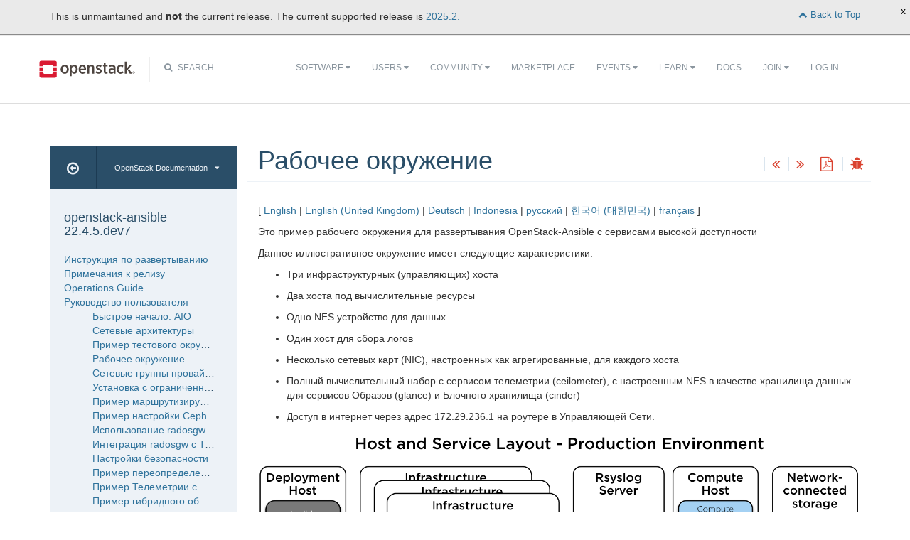

--- FILE ---
content_type: text/html
request_url: https://docs.openstack.org/openstack-ansible/victoria/ru/user/prod/example.html
body_size: 13225
content:
<!DOCTYPE html PUBLIC "-//W3C//DTD XHTML 1.0 Strict//EN" "http://www.w3.org/TR/xhtml1/DTD/xhtml1-strict.dtd">
<html lang="en" xml:lang="en" xmlns="http://www.w3.org/1999/xhtml">
  <head>
    <meta content="text/html; charset=UTF-8" http-equiv="Content-Type"/>

    <title>OpenStack Docs: Рабочее окружение</title>
    <meta charset="utf-8">
    <meta http-equiv="X-UA-Compatible" content="IE=edge">
    <meta name="viewport" content="width=device-width, initial-scale=1">

<!-- Bootstrap CSS -->
<link href="../../_static/css/bootstrap.min.css" rel="stylesheet">

<!-- Fonts -->
<link href="../../_static/css/font-awesome.min.css" rel="stylesheet">

<!-- Custom CSS -->
<link href="../../_static/css/combined.css" rel="stylesheet">

<!-- Search CSS -->
<link href="../../_static/css/search.css" rel="stylesheet">

<!-- Pygments CSS -->
<link href="../../_static/pygments.css" rel="stylesheet">

<!-- HTML5 Shim and Respond.js IE8 support of HTML5 elements and media queries -->
<!-- WARNING: Respond.js doesn't work if you view the page via file:// -->
<!--[if lt IE 9]>
    <script src="https://oss.maxcdn.com/libs/html5shiv/3.7.0/html5shiv.js"></script>
    <script src="https://oss.maxcdn.com/libs/respond.js/1.4.2/respond.min.js"></script>
<![endif]-->
<script type="text/javascript" src="../../_static/jquery.js"></script>
<script type="text/javascript" src="../../_static/underscore.js"></script>
<script type="text/javascript" src="../../_static/doctools.js"></script>
<script type="text/javascript" src="../../_static/language_data.js"></script>
<script type="text/javascript" src="../../_static/translations.js"></script>
  


<!-- Google Analytics -->
<script>
(function(i,s,o,g,r,a,m){i['GoogleAnalyticsObject']=r;i[r]=i[r]||function(){
(i[r].q=i[r].q||[]).push(arguments)},i[r].l=1*new Date();a=s.createElement(o),
m=s.getElementsByTagName(o)[0];a.async=1;a.src=g;m.parentNode.insertBefore(a,m)
})(window,document,'script','//www.google-analytics.com/analytics.js','ga');

ga('create', 'UA-17511903-1', 'auto');
ga('send', 'pageview');
</script>
<!-- End Google Analytics -->

  </head>
  <body>

<!-- SOURCE_FILE: https://opendev.org/openstack/openstack-ansible/src/doc/source/user/prod/example.rst -->

 <script>
    (function (window, document) {
        var loader = function () {
            var script = document.createElement("script"), tag = document.getElementsByTagName("script")[0];
            script.src = "https://search.openstack.org/widget/embed.min.js?t="+Date.now();
            tag.parentNode.insertBefore(script, tag);
        };
        window.addEventListener ? window.addEventListener("load", loader, false) : window.attachEvent("onload", loader);
    })(window, document);
</script>
<nav class="navbar navbar-default" role="navigation">
  <div class="container">
    <!-- Brand and toggle get grouped for better mobile display -->
    <div class="navbar-header">
      <button class="navbar-toggle" data-target="#bs-example-navbar-collapse-1" data-toggle="collapse" type="button">
        <span class="sr-only">Toggle navigation</span>
        <span class="icon-bar"></span>
        <span class="icon-bar"></span>
        <span class="icon-bar"></span>
      </button>
      <div class="brand-wrapper">
        <a class="navbar-brand" href="https://www.openstack.org/"></a>
      </div>
      <div class="search-icon show"><i class="fa fa-search"></i> Search</div></div>
      <div class="collapse navbar-collapse" id="bs-example-navbar-collapse-1">
      <div class="search-container tiny">
    <div class="openstack-search-bar" data-baseUrl="search.openstack.org" data-context="docs-openstack"></div>
</div>
      <ul class="nav navbar-nav navbar-main show">
        <li class="search-container-mobile">
    <div class="openstack-search-bar" data-baseUrl="search.openstack.org" data-context="docs-openstack"></div>
</li>
        <li>
          <a href="https://www.openstack.org/software/" class="drop" id="dropdownMenuSoftware">Software <i class="fa fa-caret-down"></i></a>
          <ul class="dropdown-menu" role="menu" aria-labelledby="dropdownMenuSoftware">
            <li role="presentation"><a role="menuitem" tabindex="-1" href="https://www.openstack.org/software/">Overview</a></li>
            <li role="presentation"><a role="menuitem" tabindex="-1" href="https://www.openstack.org/software/project-navigator/openstack-components">Project Navigator</a></li>
            <li role="presentation"><a role="menuitem" tabindex="-1" href="https://www.openstack.org/software/sample-configs/">Sample Configs</a></li>
            <li role="presentation" class="divider"></li>
            <li role="presentation"><a role="menuitem" tabindex="-1" href="https://www.openstack.org/software/security/">Security</a></li>
            <li role="presentation"><a role="menuitem" tabindex="-1" href="https://www.openstack.org/software/start/">Get Started</a></li>
            <li role="presentation"><a role="menuitem" tabindex="-1" href="https://www.openstack.org/software/roadmap/">Roadmap</a></li>
            <li role="presentation"><a role="menuitem" tabindex="-1" href="https://www.openstack.org/software/latest-release/">Latest Release</a></li>
            <li role="presentation"><a role="menuitem" tabindex="-1" href="https://www.openstack.org/software/sourcecode/">Source Code</a></li>
          </ul>
        </li>
        <li>
          <a href="https://www.openstack.org/user-stories/" class="drop" id="dropdownMenuUsers">Users <i class="fa fa-caret-down"></i></a>
          <ul class="dropdown-menu" role="menu" aria-labelledby="dropdownMenuUsers">
            <li role="presentation"><a role="menuitem" tabindex="-1" href="https://www.openstack.org/user-stories/">Overview</a></li>
            <li role="presentation" class="divider"></li>
            <li role="presentation"><a role="menuitem" tabindex="-1" href="https://www.openstack.org/telecoms-and-nfv/">Telecoms and NFV</a></li>
            <li role="presentation"><a role="menuitem" tabindex="-1" href="https://www.openstack.org/enterprise/">OpenStack in the Enterprise</a></li>
            <li role="presentation"><a role="menuitem" tabindex="-1" href="https://www.openstack.org/appdev/">Application Developers & ISVs</a></li>
            <li role="presentation"><a role="menuitem" tabindex="-1" href="https://superuser.openstack.org/">Superuser Magazine</a></li>
            <li role="presentation"><a role="menuitem" tabindex="-1" href="https://www.openstack.org/surveys/landing">User Survey</a></li>
          </ul>
        </li>
        <li>
          <a href="https://www.openstack.org/community/" class="drop" id="dropdownMenuCommunity">Community <i class="fa fa-caret-down"></i></a>
          <ul class="dropdown-menu" role="menu" aria-labelledby="dropdownMenuCommunity">
            <li role="presentation"><a role="menuitem" tabindex="-1" href="https://www.openstack.org/community/">Welcome! Start Here</a></li>
            <li role="presentation"><a role="menuitem" tabindex="-1" href="https://www.openstack.org/foundation/">OpenStack Foundation</a></li>
            <li role="presentation"><a role="menuitem" tabindex="-1" href="https://wiki.openstack.org">OpenStack Wiki</a></li>
            <li role="presentation"><a role="menuitem" tabindex="-1" href="https://groups.openstack.org">User Groups</a></li>
            <li role="presentation"><a role="menuitem" tabindex="-1" href="https://www.openstack.org/community/speakers/">Speakers Bureau</a></li>
            <li role="presentation" class="divider"></li>
            <li role="presentation"><a role="menuitem" tabindex="-1" href="https://www.openstack.org/foundation/companies/">Supporting Companies</a></li>
            <li role="presentation"><a role="menuitem" tabindex="-1" href="https://www.openstack.org/community/jobs/">Jobs</a></li>
            <li role="presentation" class="divider"></li>
            <li role="presentation"><a role="menuitem" tabindex="-1" href="https://www.openstack.org/join/">Join The Community</a></li>
          </ul>
        </li>
        <li>
          <a href="https://www.openstack.org/marketplace/">Marketplace</a>
        </li>
        <li>
          <a href="https://www.openstack.org/events/" class="drop" id="dropdownMenuEvents">Events <i class="fa fa-caret-down"></i></a>
          <ul class="dropdown-menu" role="menu" aria-labelledby="dropdownMenuEvents">
            <li role="presentation"><a role="menuitem" tabindex="-1" href="https://www.openstack.org/community/events/">Overview</a></li>
            <li role="presentation"><a role="menuitem" tabindex="-1" href="https://www.openstack.org/summit/">The OpenStack Summit</a></li>
            <li role="presentation"><a role="menuitem" tabindex="-1" href="https://www.openstack.org/community/events/">More OpenStack Events</a></li>
            <li role="presentation"><a role="menuitem" tabindex="-1" href="https://www.openstack.org/community/events/openstackdays">OpenStack Days</a></li>
          </ul>
        </li>
        <li>
          <a href="https://www.openstack.org/learn/" class="drop" id="dropdownMenuLearn">Learn <i class="fa fa-caret-down"></i></a>
          <ul class="dropdown-menu dropdown-hover" role="menu" aria-labelledby="dropdownMenuEvents">
            <li role="presentation"><a role="menuitem" tabindex="-1" href="https://www.openstack.org/marketplace/training/">Training</a></li>
            <li role="presentation"><a role="menuitem" tabindex="-1" href="https://www.openstack.org/coa/">Get Certified</a></li>
            <li role="presentation"><a role="menuitem" tabindex="-1" href="https://ask.openstack.org">Ask a Technical Question</a></li>
            <li role="presentation"><a role="menuitem" tabindex="-1" href="https://superuser.openstack.org">Superuser Magazine</a></li>
            <li role="presentation"><a role="menuitem" tabindex="-1" href="https://www.openstack.org/videos/">Summit Videos</a></li>
            <li role="presentation"><a role="menuitem" tabindex="-1" href="https://www.openstack.org/analysts/">Analyst Reports</a></li>
            <li role="presentation"><a role="menuitem" tabindex="-1" href="https://www.openstack.org/news/">News</a></li>
            <li role="presentation"><a role="menuitem" tabindex="-1" href="https://www.openstack.org/blog/">Blog</a></li>
          </ul>
        </li>
        <li>
          <a href="https://docs.openstack.org/">Docs</a>
        </li>
        <li>

</li>


            <li>

                <li class="join-nav-section">
                    <a href="https://www.openstack.org/join/" id="dropdownMenuJoin">Join <i class="fa fa-caret-down"></i></a>
                    <ul class="dropdown-menu dropdown-hover" role="menu" aria-labelledby="dropdownMenuJoin" style="display: none;">
                        <li role="presentation"><a role="menuitem" tabindex="-1" href="https://www.openstack.org/join/register/?membership-type=foundation">Sign up for Foundation Membership</a></li>
                        <li role="presentation"><a role="menuitem" tabindex="-1" href="https://www.openstack.org/join/#sponsor">Sponsor the Foundation</a></li>
                        <li role="presentation"><a role="menuitem" tabindex="-1" href="https://www.openstack.org/foundation">More about the Foundation</a></li>
                    </ul>
                </li>
                <li>
                    <a href="https://www.openstack.org/Security/login/?BackURL=/home/" class="sign-in-btn">Log In</a>
                </li>

            </li>
      </ul>
    </div>
  </div>
  <!-- /.container -->
</nav>
    <div class="container docs-book-wrapper">
      <div class="row">
        <div class="col-lg-9 col-md-8 col-sm-8 col-lg-push-3 col-md-push-4 col-sm-push-4">
<div class="row docs-title">
  <div class="col-lg-8">
      <h1>Рабочее окружение</h1>
    
  </div>
  <div class="docs-actions">
    
    <a href="../test/example.html"><i class="fa fa-angle-double-left" data-toggle="tooltip" data-placement="top" title="Previous: Пример тестового окружения"></i></a>
    
    
    <a href="provnet_groups.html"><i class="fa fa-angle-double-right" data-toggle="tooltip" data-placement="top" title="Next: Сетевые группы провайдера"></i></a>
    
    <a id="pdfLink1" href="" target="_blank" title="Download the manuals as PDF"><i class="fa fa-file-pdf-o" data-toggle="tooltip" data-placement="top" title="Download PDF"></i></a>
    
    <a id="logABugLink1" href="" target="_blank" title="Found an error? Report a bug against this page"><i class="fa fa-bug" data-toggle="tooltip" data-placement="top" title="Report a Bug"></i></a>
    
  </div>
</div>
          <div class="row">
            <div class="col-lg-12">
              <div class="docs-body" role="main">

  <p>[
<a class="reference external" href="../../../user/prod/example.html">English</a>
| <a class="reference external" href="../../../en_GB/user/prod/example.html">English (United Kingdom)</a>
| <a class="reference external" href="../../../de/user/prod/example.html">Deutsch</a>
| <a class="reference external" href="../../../id/user/prod/example.html">Indonesia</a>
| <a class="reference external" href="../../../ru/user/prod/example.html">русский</a>
| <a class="reference external" href="../../../ko_KR/user/prod/example.html">한국어 (대한민국)</a>
| <a class="reference external" href="../../../fr/user/prod/example.html">français</a>
]</p>
<div class="section" id="production-environment">
<span id="production-environment-config"></span><h1>Рабочее окружение<a class="headerlink" href="#production-environment" title="Ссылка на этот заголовок">¶</a></h1>
<p>Это пример рабочего окружения для развертывания OpenStack-Ansible с сервисами высокой доступности</p>
<p>Данное иллюстративное окружение имеет следующие характеристики:</p>
<ul class="simple">
<li><p>Три инфраструктурных (управляющих) хоста</p></li>
<li><p>Два хоста под вычислительные ресурсы</p></li>
<li><p>Одно NFS устройство для данных</p></li>
<li><p>Один хост для сбора логов</p></li>
<li><p>Несколько сетевых карт (NIC), настроенных как агрегированные, для каждого хоста</p></li>
<li><p>Полный вычислительный набор с сервисом телеметрии (ceilometer), с настроенным NFS в качестве хранилища данных для сервисов Образов (glance) и Блочного хранилища (cinder)</p></li>
<li><p>Доступ в интернет через адрес 172.29.236.1 на роутере в Управляющей Сети.</p></li>
</ul>
<a class="reference internal image-reference" href="../../_images/arch-layout-production1.png"><img alt="Production environment host layout" src="../../_images/arch-layout-production1.png" style="width: 100%;" /></a>
<div class="section" id="network-configuration">
<h2>Настройка сети<a class="headerlink" href="#network-configuration" title="Ссылка на этот заголовок">¶</a></h2>
<div class="section" id="network-cidr-vlan-assignments">
<h3>Распределение сетевых CIDR/VLAN<a class="headerlink" href="#network-cidr-vlan-assignments" title="Ссылка на этот заголовок">¶</a></h3>
<p>Следующие CIDR и VLAN назначения используются для данного окружения.</p>
<table class="docutils align-default">
<colgroup>
<col style="width: 50%" />
<col style="width: 37%" />
<col style="width: 13%" />
</colgroup>
<thead>
<tr class="row-odd"><th class="head"><p>Сеть</p></th>
<th class="head"><p>CIDR</p></th>
<th class="head"><p>VLAN</p></th>
</tr>
</thead>
<tbody>
<tr class="row-even"><td><p>Управляющая сеть</p></td>
<td><p>172.29.236.0/22</p></td>
<td><p>10</p></td>
</tr>
<tr class="row-odd"><td><p>Туннелированная (VXLAN) сеть</p></td>
<td><p>172.29.240.0/22</p></td>
<td><p>30</p></td>
</tr>
<tr class="row-even"><td><p>Сеть хранилища данных</p></td>
<td><p>172.29.244.0/22</p></td>
<td><p>20</p></td>
</tr>
</tbody>
</table>
</div>
<div class="section" id="ip-assignments">
<h3>Назначения IP<a class="headerlink" href="#ip-assignments" title="Ссылка на этот заголовок">¶</a></h3>
<p>Следующие имена хостов и IP адреса используются для данного окружения.</p>
<table class="docutils align-default">
<colgroup>
<col style="width: 26%" />
<col style="width: 23%" />
<col style="width: 28%" />
<col style="width: 23%" />
</colgroup>
<thead>
<tr class="row-odd"><th class="head"><p>Имя сервера</p></th>
<th class="head"><p>Управляющий IP</p></th>
<th class="head"><p>Туннелированный (VXLAN) IP</p></th>
<th class="head"><p>IP хранилища данных</p></th>
</tr>
</thead>
<tbody>
<tr class="row-even"><td><p>lb_vip_address</p></td>
<td><p>172.29.236.9</p></td>
<td></td>
<td></td>
</tr>
<tr class="row-odd"><td><p>infra1</p></td>
<td><p>172.29.236.11</p></td>
<td><p>172.29.240.11</p></td>
<td></td>
</tr>
<tr class="row-even"><td><p>infra2</p></td>
<td><p>172.29.236.12</p></td>
<td><p>172.29.240.12</p></td>
<td></td>
</tr>
<tr class="row-odd"><td><p>infra3</p></td>
<td><p>172.29.236.13</p></td>
<td><p>172.29.240.13</p></td>
<td></td>
</tr>
<tr class="row-even"><td><p>log1</p></td>
<td><p>172.29.236.14</p></td>
<td></td>
<td></td>
</tr>
<tr class="row-odd"><td><p>Хранилище NFS</p></td>
<td></td>
<td></td>
<td><p>172.29.244.15</p></td>
</tr>
<tr class="row-even"><td><p>compute1</p></td>
<td><p>172.29.236.16</p></td>
<td><p>172.29.240.16</p></td>
<td><p>172.29.244.16</p></td>
</tr>
<tr class="row-odd"><td><p>compute2</p></td>
<td><p>172.29.236.17</p></td>
<td><p>172.29.240.17</p></td>
<td><p>172.29.244.17</p></td>
</tr>
</tbody>
</table>
</div>
<div class="section" id="host-network-configuration">
<h3>Настройка сети сервера<a class="headerlink" href="#host-network-configuration" title="Ссылка на этот заголовок">¶</a></h3>
<p>На каждом сервере должны быть настроены корректные сетевые мосты. Ниже мы приводим файл <code class="docutils literal notranslate"><span class="pre">/etc/network/interfaces</span></code> для <code class="docutils literal notranslate"><span class="pre">infra1</span></code>.</p>
<div class="admonition note">
<p class="admonition-title">Примечание</p>
<p>Если в вашем окружении нет интерфейса <code class="docutils literal notranslate"><span class="pre">eth0</span></code>, но вместо него используется <code class="docutils literal notranslate"><span class="pre">p1p1</span></code>, либо же какое-нибудь другое имя интерфейса, убедитесь, что все отсылки к <code class="docutils literal notranslate"><span class="pre">eth0</span></code> в конфигурационных файлах заменены на подходящее имя. Это же применимо ко всем дополнительным сетевым интерфейсам.</p>
</div>
<div class="highlight-default notranslate"><div class="highlight"><pre><span></span><span class="c1"># This is a multi-NIC bonded configuration to implement the required bridges</span>
<span class="c1"># for OpenStack-Ansible. This illustrates the configuration of the first</span>
<span class="c1"># Infrastructure host and the IP addresses assigned should be adapted</span>
<span class="c1"># for implementation on the other hosts.</span>
<span class="c1">#</span>
<span class="c1"># After implementing this configuration, the host will need to be</span>
<span class="c1"># rebooted.</span>

<span class="c1"># Assuming that eth0/1 and eth2/3 are dual port NIC&#39;s we pair</span>
<span class="c1"># eth0 with eth2 and eth1 with eth3 for increased resiliency</span>
<span class="c1"># in the case of one interface card failing.</span>
<span class="n">auto</span> <span class="n">eth0</span>
<span class="n">iface</span> <span class="n">eth0</span> <span class="n">inet</span> <span class="n">manual</span>
    <span class="n">bond</span><span class="o">-</span><span class="n">master</span> <span class="n">bond0</span>
    <span class="n">bond</span><span class="o">-</span><span class="n">primary</span> <span class="n">eth0</span>

<span class="n">auto</span> <span class="n">eth1</span>
<span class="n">iface</span> <span class="n">eth1</span> <span class="n">inet</span> <span class="n">manual</span>
    <span class="n">bond</span><span class="o">-</span><span class="n">master</span> <span class="n">bond1</span>
    <span class="n">bond</span><span class="o">-</span><span class="n">primary</span> <span class="n">eth1</span>

<span class="n">auto</span> <span class="n">eth2</span>
<span class="n">iface</span> <span class="n">eth2</span> <span class="n">inet</span> <span class="n">manual</span>
    <span class="n">bond</span><span class="o">-</span><span class="n">master</span> <span class="n">bond0</span>

<span class="n">auto</span> <span class="n">eth3</span>
<span class="n">iface</span> <span class="n">eth3</span> <span class="n">inet</span> <span class="n">manual</span>
    <span class="n">bond</span><span class="o">-</span><span class="n">master</span> <span class="n">bond1</span>

<span class="c1"># Create a bonded interface. Note that the &quot;bond-slaves&quot; is set to none. This</span>
<span class="c1"># is because the bond-master has already been set in the raw interfaces for</span>
<span class="c1"># the new bond0.</span>
<span class="n">auto</span> <span class="n">bond0</span>
<span class="n">iface</span> <span class="n">bond0</span> <span class="n">inet</span> <span class="n">manual</span>
    <span class="n">bond</span><span class="o">-</span><span class="n">slaves</span> <span class="n">none</span>
    <span class="n">bond</span><span class="o">-</span><span class="n">mode</span> <span class="n">active</span><span class="o">-</span><span class="n">backup</span>
    <span class="n">bond</span><span class="o">-</span><span class="n">miimon</span> <span class="mi">100</span>
    <span class="n">bond</span><span class="o">-</span><span class="n">downdelay</span> <span class="mi">200</span>
    <span class="n">bond</span><span class="o">-</span><span class="n">updelay</span> <span class="mi">200</span>

<span class="c1"># This bond will carry VLAN and VXLAN traffic to ensure isolation from</span>
<span class="c1"># control plane traffic on bond0.</span>
<span class="n">auto</span> <span class="n">bond1</span>
<span class="n">iface</span> <span class="n">bond1</span> <span class="n">inet</span> <span class="n">manual</span>
    <span class="n">bond</span><span class="o">-</span><span class="n">slaves</span> <span class="n">none</span>
    <span class="n">bond</span><span class="o">-</span><span class="n">mode</span> <span class="n">active</span><span class="o">-</span><span class="n">backup</span>
    <span class="n">bond</span><span class="o">-</span><span class="n">miimon</span> <span class="mi">100</span>
    <span class="n">bond</span><span class="o">-</span><span class="n">downdelay</span> <span class="mi">250</span>
    <span class="n">bond</span><span class="o">-</span><span class="n">updelay</span> <span class="mi">250</span>

<span class="c1"># Container/Host management VLAN interface</span>
<span class="n">auto</span> <span class="n">bond0</span><span class="o">.</span><span class="mi">10</span>
<span class="n">iface</span> <span class="n">bond0</span><span class="o">.</span><span class="mi">10</span> <span class="n">inet</span> <span class="n">manual</span>
    <span class="n">vlan</span><span class="o">-</span><span class="n">raw</span><span class="o">-</span><span class="n">device</span> <span class="n">bond0</span>

<span class="c1"># OpenStack Networking VXLAN (tunnel/overlay) VLAN interface</span>
<span class="n">auto</span> <span class="n">bond1</span><span class="o">.</span><span class="mi">30</span>
<span class="n">iface</span> <span class="n">bond1</span><span class="o">.</span><span class="mi">30</span> <span class="n">inet</span> <span class="n">manual</span>
    <span class="n">vlan</span><span class="o">-</span><span class="n">raw</span><span class="o">-</span><span class="n">device</span> <span class="n">bond1</span>

<span class="c1"># Storage network VLAN interface (optional)</span>
<span class="n">auto</span> <span class="n">bond0</span><span class="o">.</span><span class="mi">20</span>
<span class="n">iface</span> <span class="n">bond0</span><span class="o">.</span><span class="mi">20</span> <span class="n">inet</span> <span class="n">manual</span>
    <span class="n">vlan</span><span class="o">-</span><span class="n">raw</span><span class="o">-</span><span class="n">device</span> <span class="n">bond0</span>

<span class="c1"># Container/Host management bridge</span>
<span class="n">auto</span> <span class="n">br</span><span class="o">-</span><span class="n">mgmt</span>
<span class="n">iface</span> <span class="n">br</span><span class="o">-</span><span class="n">mgmt</span> <span class="n">inet</span> <span class="n">static</span>
    <span class="n">bridge_stp</span> <span class="n">off</span>
    <span class="n">bridge_waitport</span> <span class="mi">0</span>
    <span class="n">bridge_fd</span> <span class="mi">0</span>
    <span class="n">bridge_ports</span> <span class="n">bond0</span><span class="o">.</span><span class="mi">10</span>
    <span class="n">address</span> <span class="mf">172.29</span><span class="o">.</span><span class="mf">236.11</span>
    <span class="n">netmask</span> <span class="mf">255.255</span><span class="o">.</span><span class="mf">252.0</span>
    <span class="n">gateway</span> <span class="mf">172.29</span><span class="o">.</span><span class="mf">236.1</span>
    <span class="n">dns</span><span class="o">-</span><span class="n">nameservers</span> <span class="mf">8.8</span><span class="o">.</span><span class="mf">8.8</span> <span class="mf">8.8</span><span class="o">.</span><span class="mf">4.4</span>

<span class="c1"># OpenStack Networking VXLAN (tunnel/overlay) bridge</span>
<span class="c1">#</span>
<span class="c1"># The COMPUTE, NETWORK and INFRA nodes must have an IP address</span>
<span class="c1"># on this bridge.</span>
<span class="c1">#</span>

<span class="n">auto</span> <span class="n">br</span><span class="o">-</span><span class="n">vxlan</span>
<span class="n">iface</span> <span class="n">br</span><span class="o">-</span><span class="n">vxlan</span> <span class="n">inet</span> <span class="n">static</span>
    <span class="n">bridge_stp</span> <span class="n">off</span>
    <span class="n">bridge_waitport</span> <span class="mi">0</span>
    <span class="n">bridge_fd</span> <span class="mi">0</span>
    <span class="n">bridge_ports</span> <span class="n">bond1</span><span class="o">.</span><span class="mi">30</span>
    <span class="n">address</span> <span class="mf">172.29</span><span class="o">.</span><span class="mf">240.16</span>
    <span class="n">netmask</span> <span class="mf">255.255</span><span class="o">.</span><span class="mf">252.0</span>

<span class="c1"># OpenStack Networking VLAN bridge</span>
<span class="n">auto</span> <span class="n">br</span><span class="o">-</span><span class="n">vlan</span>
<span class="n">iface</span> <span class="n">br</span><span class="o">-</span><span class="n">vlan</span> <span class="n">inet</span> <span class="n">manual</span>
    <span class="n">bridge_stp</span> <span class="n">off</span>
    <span class="n">bridge_waitport</span> <span class="mi">0</span>
    <span class="n">bridge_fd</span> <span class="mi">0</span>
    <span class="n">bridge_ports</span> <span class="n">bond1</span>

<span class="c1"># compute1 Network VLAN bridge</span>
<span class="c1">#auto br-vlan</span>
<span class="c1">#iface br-vlan inet manual</span>
<span class="c1">#    bridge_stp off</span>
<span class="c1">#    bridge_waitport 0</span>
<span class="c1">#    bridge_fd 0</span>
<span class="c1">#</span>
<span class="c1"># For tenant vlan support, create a veth pair to be used when the neutron</span>
<span class="c1"># agent is not containerized on the compute hosts. &#39;eth12&#39; is the value used on</span>
<span class="c1"># the host_bind_override parameter of the br-vlan network section of the</span>
<span class="c1"># openstack_user_config example file. The veth peer name must match the value</span>
<span class="c1"># specified on the host_bind_override parameter.</span>
<span class="c1">#</span>
<span class="c1"># When the neutron agent is containerized it will use the container_interface</span>
<span class="c1"># value of the br-vlan network, which is also the same &#39;eth12&#39; value.</span>
<span class="c1">#</span>
<span class="c1"># Create veth pair, do not abort if already exists</span>
<span class="c1">#    pre-up ip link add br-vlan-veth type veth peer name eth12 || true</span>
<span class="c1"># Set both ends UP</span>
<span class="c1">#    pre-up ip link set br-vlan-veth up</span>
<span class="c1">#    pre-up ip link set eth12 up</span>
<span class="c1"># Delete veth pair on DOWN</span>
<span class="c1">#    post-down ip link del br-vlan-veth || true</span>
<span class="c1">#    bridge_ports bond1 br-vlan-veth</span>

<span class="c1"># Storage bridge (optional)</span>
<span class="c1">#</span>
<span class="c1"># Only the COMPUTE and STORAGE nodes must have an IP address</span>
<span class="c1"># on this bridge. When used by infrastructure nodes, the</span>
<span class="c1"># IP addresses are assigned to containers which use this</span>
<span class="c1"># bridge.</span>
<span class="c1">#</span>
<span class="n">auto</span> <span class="n">br</span><span class="o">-</span><span class="n">storage</span>
<span class="n">iface</span> <span class="n">br</span><span class="o">-</span><span class="n">storage</span> <span class="n">inet</span> <span class="n">manual</span>
    <span class="n">bridge_stp</span> <span class="n">off</span>
    <span class="n">bridge_waitport</span> <span class="mi">0</span>
    <span class="n">bridge_fd</span> <span class="mi">0</span>
    <span class="n">bridge_ports</span> <span class="n">bond0</span><span class="o">.</span><span class="mi">20</span>

<span class="c1"># compute1 Storage bridge</span>
<span class="c1">#auto br-storage</span>
<span class="c1">#iface br-storage inet static</span>
<span class="c1">#    bridge_stp off</span>
<span class="c1">#    bridge_waitport 0</span>
<span class="c1">#    bridge_fd 0</span>
<span class="c1">#    bridge_ports bond0.20</span>
<span class="c1">#    address 172.29.244.16</span>
<span class="c1">#    netmask 255.255.252.0</span>
</pre></div>
</div>
</div>
</div>
<div class="section" id="deployment-configuration">
<h2>Настройка развертывания<a class="headerlink" href="#deployment-configuration" title="Ссылка на этот заголовок">¶</a></h2>
<div class="section" id="environment-layout">
<h3>Планировка окружения<a class="headerlink" href="#environment-layout" title="Ссылка на этот заголовок">¶</a></h3>
<p>Файл <code class="docutils literal notranslate"><span class="pre">/etc/openstack_deploy/openstack_user_config.yml</span></code> определяет, как будет выглядеть окружение.</p>
<p>Следующая настройка описывает устройство данного окружения.</p>
<div class="highlight-default notranslate"><div class="highlight"><pre><span></span><span class="o">---</span>
<span class="n">cidr_networks</span><span class="p">:</span>
  <span class="n">container</span><span class="p">:</span> <span class="mf">172.29</span><span class="o">.</span><span class="mf">236.0</span><span class="o">/</span><span class="mi">22</span>
  <span class="n">tunnel</span><span class="p">:</span> <span class="mf">172.29</span><span class="o">.</span><span class="mf">240.0</span><span class="o">/</span><span class="mi">22</span>
  <span class="n">storage</span><span class="p">:</span> <span class="mf">172.29</span><span class="o">.</span><span class="mf">244.0</span><span class="o">/</span><span class="mi">22</span>

<span class="n">used_ips</span><span class="p">:</span>
  <span class="o">-</span> <span class="s2">&quot;172.29.236.1,172.29.236.50&quot;</span>
  <span class="o">-</span> <span class="s2">&quot;172.29.240.1,172.29.240.50&quot;</span>
  <span class="o">-</span> <span class="s2">&quot;172.29.244.1,172.29.244.50&quot;</span>
  <span class="o">-</span> <span class="s2">&quot;172.29.248.1,172.29.248.50&quot;</span>

<span class="n">global_overrides</span><span class="p">:</span>
  <span class="n">internal_lb_vip_address</span><span class="p">:</span> <span class="mf">172.29</span><span class="o">.</span><span class="mf">236.9</span>
  <span class="c1">#</span>
  <span class="c1"># The below domain name must resolve to an IP address</span>
  <span class="c1"># in the CIDR specified in haproxy_keepalived_external_vip_cidr.</span>
  <span class="c1"># If using different protocols (https/http) for the public/internal</span>
  <span class="c1"># endpoints the two addresses must be different.</span>
  <span class="c1">#</span>
  <span class="n">external_lb_vip_address</span><span class="p">:</span> <span class="n">openstack</span><span class="o">.</span><span class="n">example</span><span class="o">.</span><span class="n">com</span>
  <span class="n">management_bridge</span><span class="p">:</span> <span class="s2">&quot;br-mgmt&quot;</span>
  <span class="n">provider_networks</span><span class="p">:</span>
    <span class="o">-</span> <span class="n">network</span><span class="p">:</span>
        <span class="n">container_bridge</span><span class="p">:</span> <span class="s2">&quot;br-mgmt&quot;</span>
        <span class="n">container_type</span><span class="p">:</span> <span class="s2">&quot;veth&quot;</span>
        <span class="n">container_interface</span><span class="p">:</span> <span class="s2">&quot;eth1&quot;</span>
        <span class="n">ip_from_q</span><span class="p">:</span> <span class="s2">&quot;container&quot;</span>
        <span class="nb">type</span><span class="p">:</span> <span class="s2">&quot;raw&quot;</span>
        <span class="n">group_binds</span><span class="p">:</span>
          <span class="o">-</span> <span class="n">all_containers</span>
          <span class="o">-</span> <span class="n">hosts</span>
        <span class="n">is_container_address</span><span class="p">:</span> <span class="n">true</span>
    <span class="o">-</span> <span class="n">network</span><span class="p">:</span>
        <span class="n">container_bridge</span><span class="p">:</span> <span class="s2">&quot;br-vxlan&quot;</span>
        <span class="n">container_type</span><span class="p">:</span> <span class="s2">&quot;veth&quot;</span>
        <span class="n">container_interface</span><span class="p">:</span> <span class="s2">&quot;eth10&quot;</span>
        <span class="n">ip_from_q</span><span class="p">:</span> <span class="s2">&quot;tunnel&quot;</span>
        <span class="nb">type</span><span class="p">:</span> <span class="s2">&quot;vxlan&quot;</span>
        <span class="nb">range</span><span class="p">:</span> <span class="s2">&quot;1:1000&quot;</span>
        <span class="n">net_name</span><span class="p">:</span> <span class="s2">&quot;vxlan&quot;</span>
        <span class="n">group_binds</span><span class="p">:</span>
          <span class="o">-</span> <span class="n">neutron_linuxbridge_agent</span>
    <span class="o">-</span> <span class="n">network</span><span class="p">:</span>
        <span class="n">container_bridge</span><span class="p">:</span> <span class="s2">&quot;br-vlan&quot;</span>
        <span class="n">container_type</span><span class="p">:</span> <span class="s2">&quot;veth&quot;</span>
        <span class="n">container_interface</span><span class="p">:</span> <span class="s2">&quot;eth12&quot;</span>
        <span class="n">host_bind_override</span><span class="p">:</span> <span class="s2">&quot;eth12&quot;</span>
        <span class="nb">type</span><span class="p">:</span> <span class="s2">&quot;flat&quot;</span>
        <span class="n">net_name</span><span class="p">:</span> <span class="s2">&quot;flat&quot;</span>
        <span class="n">group_binds</span><span class="p">:</span>
          <span class="o">-</span> <span class="n">neutron_linuxbridge_agent</span>
    <span class="o">-</span> <span class="n">network</span><span class="p">:</span>
        <span class="n">container_bridge</span><span class="p">:</span> <span class="s2">&quot;br-vlan&quot;</span>
        <span class="n">container_type</span><span class="p">:</span> <span class="s2">&quot;veth&quot;</span>
        <span class="n">container_interface</span><span class="p">:</span> <span class="s2">&quot;eth11&quot;</span>
        <span class="nb">type</span><span class="p">:</span> <span class="s2">&quot;vlan&quot;</span>
        <span class="nb">range</span><span class="p">:</span> <span class="s2">&quot;101:200,301:400&quot;</span>
        <span class="n">net_name</span><span class="p">:</span> <span class="s2">&quot;vlan&quot;</span>
        <span class="n">group_binds</span><span class="p">:</span>
          <span class="o">-</span> <span class="n">neutron_linuxbridge_agent</span>
    <span class="o">-</span> <span class="n">network</span><span class="p">:</span>
        <span class="n">container_bridge</span><span class="p">:</span> <span class="s2">&quot;br-storage&quot;</span>
        <span class="n">container_type</span><span class="p">:</span> <span class="s2">&quot;veth&quot;</span>
        <span class="n">container_interface</span><span class="p">:</span> <span class="s2">&quot;eth2&quot;</span>
        <span class="n">ip_from_q</span><span class="p">:</span> <span class="s2">&quot;storage&quot;</span>
        <span class="nb">type</span><span class="p">:</span> <span class="s2">&quot;raw&quot;</span>
        <span class="n">group_binds</span><span class="p">:</span>
          <span class="o">-</span> <span class="n">glance_api</span>
          <span class="o">-</span> <span class="n">cinder_api</span>
          <span class="o">-</span> <span class="n">cinder_volume</span>
          <span class="o">-</span> <span class="n">nova_compute</span>

<span class="c1">###</span>
<span class="c1">### Infrastructure</span>
<span class="c1">###</span>

<span class="c1"># galera, memcache, rabbitmq, utility</span>
<span class="n">shared</span><span class="o">-</span><span class="n">infra_hosts</span><span class="p">:</span>
  <span class="n">infra1</span><span class="p">:</span>
    <span class="n">ip</span><span class="p">:</span> <span class="mf">172.29</span><span class="o">.</span><span class="mf">236.11</span>
  <span class="n">infra2</span><span class="p">:</span>
    <span class="n">ip</span><span class="p">:</span> <span class="mf">172.29</span><span class="o">.</span><span class="mf">236.12</span>
  <span class="n">infra3</span><span class="p">:</span>
    <span class="n">ip</span><span class="p">:</span> <span class="mf">172.29</span><span class="o">.</span><span class="mf">236.13</span>

<span class="c1"># repository (apt cache, python packages, etc)</span>
<span class="n">repo</span><span class="o">-</span><span class="n">infra_hosts</span><span class="p">:</span>
  <span class="n">infra1</span><span class="p">:</span>
    <span class="n">ip</span><span class="p">:</span> <span class="mf">172.29</span><span class="o">.</span><span class="mf">236.11</span>
  <span class="n">infra2</span><span class="p">:</span>
    <span class="n">ip</span><span class="p">:</span> <span class="mf">172.29</span><span class="o">.</span><span class="mf">236.12</span>
  <span class="n">infra3</span><span class="p">:</span>
    <span class="n">ip</span><span class="p">:</span> <span class="mf">172.29</span><span class="o">.</span><span class="mf">236.13</span>

<span class="c1"># load balancer</span>
<span class="c1"># Ideally the load balancer should not use the Infrastructure hosts.</span>
<span class="c1"># Dedicated hardware is best for improved performance and security.</span>
<span class="n">haproxy_hosts</span><span class="p">:</span>
  <span class="n">infra1</span><span class="p">:</span>
    <span class="n">ip</span><span class="p">:</span> <span class="mf">172.29</span><span class="o">.</span><span class="mf">236.11</span>
  <span class="n">infra2</span><span class="p">:</span>
    <span class="n">ip</span><span class="p">:</span> <span class="mf">172.29</span><span class="o">.</span><span class="mf">236.12</span>
  <span class="n">infra3</span><span class="p">:</span>
    <span class="n">ip</span><span class="p">:</span> <span class="mf">172.29</span><span class="o">.</span><span class="mf">236.13</span>

<span class="c1"># rsyslog server</span>
<span class="n">log_hosts</span><span class="p">:</span>
  <span class="n">log1</span><span class="p">:</span>
    <span class="n">ip</span><span class="p">:</span> <span class="mf">172.29</span><span class="o">.</span><span class="mf">236.14</span>

<span class="c1">###</span>
<span class="c1">### OpenStack</span>
<span class="c1">###</span>

<span class="c1"># keystone</span>
<span class="n">identity_hosts</span><span class="p">:</span>
  <span class="n">infra1</span><span class="p">:</span>
    <span class="n">ip</span><span class="p">:</span> <span class="mf">172.29</span><span class="o">.</span><span class="mf">236.11</span>
  <span class="n">infra2</span><span class="p">:</span>
    <span class="n">ip</span><span class="p">:</span> <span class="mf">172.29</span><span class="o">.</span><span class="mf">236.12</span>
  <span class="n">infra3</span><span class="p">:</span>
    <span class="n">ip</span><span class="p">:</span> <span class="mf">172.29</span><span class="o">.</span><span class="mf">236.13</span>

<span class="c1"># cinder api services</span>
<span class="n">storage</span><span class="o">-</span><span class="n">infra_hosts</span><span class="p">:</span>
  <span class="n">infra1</span><span class="p">:</span>
    <span class="n">ip</span><span class="p">:</span> <span class="mf">172.29</span><span class="o">.</span><span class="mf">236.11</span>
  <span class="n">infra2</span><span class="p">:</span>
    <span class="n">ip</span><span class="p">:</span> <span class="mf">172.29</span><span class="o">.</span><span class="mf">236.12</span>
  <span class="n">infra3</span><span class="p">:</span>
    <span class="n">ip</span><span class="p">:</span> <span class="mf">172.29</span><span class="o">.</span><span class="mf">236.13</span>

<span class="c1"># glance</span>
<span class="c1"># The settings here are repeated for each infra host.</span>
<span class="c1"># They could instead be applied as global settings in</span>
<span class="c1"># user_variables, but are left here to illustrate that</span>
<span class="c1"># each container could have different storage targets.</span>
<span class="n">image_hosts</span><span class="p">:</span>
  <span class="n">infra1</span><span class="p">:</span>
    <span class="n">ip</span><span class="p">:</span> <span class="mf">172.29</span><span class="o">.</span><span class="mf">236.11</span>
    <span class="n">container_vars</span><span class="p">:</span>
      <span class="n">limit_container_types</span><span class="p">:</span> <span class="n">glance</span>
      <span class="n">glance_nfs_client</span><span class="p">:</span>
        <span class="o">-</span> <span class="n">server</span><span class="p">:</span> <span class="s2">&quot;172.29.244.15&quot;</span>
          <span class="n">remote_path</span><span class="p">:</span> <span class="s2">&quot;/images&quot;</span>
          <span class="n">local_path</span><span class="p">:</span> <span class="s2">&quot;/var/lib/glance/images&quot;</span>
          <span class="nb">type</span><span class="p">:</span> <span class="s2">&quot;nfs&quot;</span>
          <span class="n">options</span><span class="p">:</span> <span class="s2">&quot;_netdev,auto&quot;</span>
  <span class="n">infra2</span><span class="p">:</span>
    <span class="n">ip</span><span class="p">:</span> <span class="mf">172.29</span><span class="o">.</span><span class="mf">236.12</span>
    <span class="n">container_vars</span><span class="p">:</span>
      <span class="n">limit_container_types</span><span class="p">:</span> <span class="n">glance</span>
      <span class="n">glance_nfs_client</span><span class="p">:</span>
        <span class="o">-</span> <span class="n">server</span><span class="p">:</span> <span class="s2">&quot;172.29.244.15&quot;</span>
          <span class="n">remote_path</span><span class="p">:</span> <span class="s2">&quot;/images&quot;</span>
          <span class="n">local_path</span><span class="p">:</span> <span class="s2">&quot;/var/lib/glance/images&quot;</span>
          <span class="nb">type</span><span class="p">:</span> <span class="s2">&quot;nfs&quot;</span>
          <span class="n">options</span><span class="p">:</span> <span class="s2">&quot;_netdev,auto&quot;</span>
  <span class="n">infra3</span><span class="p">:</span>
    <span class="n">ip</span><span class="p">:</span> <span class="mf">172.29</span><span class="o">.</span><span class="mf">236.13</span>
    <span class="n">container_vars</span><span class="p">:</span>
      <span class="n">limit_container_types</span><span class="p">:</span> <span class="n">glance</span>
      <span class="n">glance_nfs_client</span><span class="p">:</span>
        <span class="o">-</span> <span class="n">server</span><span class="p">:</span> <span class="s2">&quot;172.29.244.15&quot;</span>
          <span class="n">remote_path</span><span class="p">:</span> <span class="s2">&quot;/images&quot;</span>
          <span class="n">local_path</span><span class="p">:</span> <span class="s2">&quot;/var/lib/glance/images&quot;</span>
          <span class="nb">type</span><span class="p">:</span> <span class="s2">&quot;nfs&quot;</span>
          <span class="n">options</span><span class="p">:</span> <span class="s2">&quot;_netdev,auto&quot;</span>

<span class="c1"># placement</span>
<span class="n">placement</span><span class="o">-</span><span class="n">infra_hosts</span><span class="p">:</span>
  <span class="n">infra1</span><span class="p">:</span>
    <span class="n">ip</span><span class="p">:</span> <span class="mf">172.29</span><span class="o">.</span><span class="mf">236.11</span>
  <span class="n">infra2</span><span class="p">:</span>
    <span class="n">ip</span><span class="p">:</span> <span class="mf">172.29</span><span class="o">.</span><span class="mf">236.12</span>
  <span class="n">infra3</span><span class="p">:</span>
    <span class="n">ip</span><span class="p">:</span> <span class="mf">172.29</span><span class="o">.</span><span class="mf">236.13</span>

<span class="c1"># nova api, conductor, etc services</span>
<span class="n">compute</span><span class="o">-</span><span class="n">infra_hosts</span><span class="p">:</span>
  <span class="n">infra1</span><span class="p">:</span>
    <span class="n">ip</span><span class="p">:</span> <span class="mf">172.29</span><span class="o">.</span><span class="mf">236.11</span>
  <span class="n">infra2</span><span class="p">:</span>
    <span class="n">ip</span><span class="p">:</span> <span class="mf">172.29</span><span class="o">.</span><span class="mf">236.12</span>
  <span class="n">infra3</span><span class="p">:</span>
    <span class="n">ip</span><span class="p">:</span> <span class="mf">172.29</span><span class="o">.</span><span class="mf">236.13</span>

<span class="c1"># heat</span>
<span class="n">orchestration_hosts</span><span class="p">:</span>
  <span class="n">infra1</span><span class="p">:</span>
    <span class="n">ip</span><span class="p">:</span> <span class="mf">172.29</span><span class="o">.</span><span class="mf">236.11</span>
  <span class="n">infra2</span><span class="p">:</span>
    <span class="n">ip</span><span class="p">:</span> <span class="mf">172.29</span><span class="o">.</span><span class="mf">236.12</span>
  <span class="n">infra3</span><span class="p">:</span>
    <span class="n">ip</span><span class="p">:</span> <span class="mf">172.29</span><span class="o">.</span><span class="mf">236.13</span>

<span class="c1"># horizon</span>
<span class="n">dashboard_hosts</span><span class="p">:</span>
  <span class="n">infra1</span><span class="p">:</span>
    <span class="n">ip</span><span class="p">:</span> <span class="mf">172.29</span><span class="o">.</span><span class="mf">236.11</span>
  <span class="n">infra2</span><span class="p">:</span>
    <span class="n">ip</span><span class="p">:</span> <span class="mf">172.29</span><span class="o">.</span><span class="mf">236.12</span>
  <span class="n">infra3</span><span class="p">:</span>
    <span class="n">ip</span><span class="p">:</span> <span class="mf">172.29</span><span class="o">.</span><span class="mf">236.13</span>

<span class="c1"># neutron server, agents (L3, etc)</span>
<span class="n">network_hosts</span><span class="p">:</span>
  <span class="n">infra1</span><span class="p">:</span>
    <span class="n">ip</span><span class="p">:</span> <span class="mf">172.29</span><span class="o">.</span><span class="mf">236.11</span>
  <span class="n">infra2</span><span class="p">:</span>
    <span class="n">ip</span><span class="p">:</span> <span class="mf">172.29</span><span class="o">.</span><span class="mf">236.12</span>
  <span class="n">infra3</span><span class="p">:</span>
    <span class="n">ip</span><span class="p">:</span> <span class="mf">172.29</span><span class="o">.</span><span class="mf">236.13</span>

<span class="c1"># ceilometer (telemetry data collection)</span>
<span class="n">metering</span><span class="o">-</span><span class="n">infra_hosts</span><span class="p">:</span>
  <span class="n">infra1</span><span class="p">:</span>
    <span class="n">ip</span><span class="p">:</span> <span class="mf">172.29</span><span class="o">.</span><span class="mf">236.11</span>
  <span class="n">infra2</span><span class="p">:</span>
    <span class="n">ip</span><span class="p">:</span> <span class="mf">172.29</span><span class="o">.</span><span class="mf">236.12</span>
  <span class="n">infra3</span><span class="p">:</span>
    <span class="n">ip</span><span class="p">:</span> <span class="mf">172.29</span><span class="o">.</span><span class="mf">236.13</span>

<span class="c1"># aodh (telemetry alarm service)</span>
<span class="n">metering</span><span class="o">-</span><span class="n">alarm_hosts</span><span class="p">:</span>
  <span class="n">infra1</span><span class="p">:</span>
    <span class="n">ip</span><span class="p">:</span> <span class="mf">172.29</span><span class="o">.</span><span class="mf">236.11</span>
  <span class="n">infra2</span><span class="p">:</span>
    <span class="n">ip</span><span class="p">:</span> <span class="mf">172.29</span><span class="o">.</span><span class="mf">236.12</span>
  <span class="n">infra3</span><span class="p">:</span>
    <span class="n">ip</span><span class="p">:</span> <span class="mf">172.29</span><span class="o">.</span><span class="mf">236.13</span>

<span class="c1"># gnocchi (telemetry metrics storage)</span>
<span class="n">metrics_hosts</span><span class="p">:</span>
  <span class="n">infra1</span><span class="p">:</span>
    <span class="n">ip</span><span class="p">:</span> <span class="mf">172.29</span><span class="o">.</span><span class="mf">236.11</span>
  <span class="n">infra2</span><span class="p">:</span>
    <span class="n">ip</span><span class="p">:</span> <span class="mf">172.29</span><span class="o">.</span><span class="mf">236.12</span>
  <span class="n">infra3</span><span class="p">:</span>
    <span class="n">ip</span><span class="p">:</span> <span class="mf">172.29</span><span class="o">.</span><span class="mf">236.13</span>

<span class="c1"># nova hypervisors</span>
<span class="n">compute_hosts</span><span class="p">:</span>
  <span class="n">compute1</span><span class="p">:</span>
    <span class="n">ip</span><span class="p">:</span> <span class="mf">172.29</span><span class="o">.</span><span class="mf">236.16</span>
  <span class="n">compute2</span><span class="p">:</span>
    <span class="n">ip</span><span class="p">:</span> <span class="mf">172.29</span><span class="o">.</span><span class="mf">236.17</span>

<span class="c1"># ceilometer compute agent (telemetry data collection)</span>
<span class="n">metering</span><span class="o">-</span><span class="n">compute_hosts</span><span class="p">:</span>
  <span class="n">compute1</span><span class="p">:</span>
    <span class="n">ip</span><span class="p">:</span> <span class="mf">172.29</span><span class="o">.</span><span class="mf">236.16</span>
  <span class="n">compute2</span><span class="p">:</span>
    <span class="n">ip</span><span class="p">:</span> <span class="mf">172.29</span><span class="o">.</span><span class="mf">236.17</span>

<span class="c1"># cinder volume hosts (NFS-backed)</span>
<span class="c1"># The settings here are repeated for each infra host.</span>
<span class="c1"># They could instead be applied as global settings in</span>
<span class="c1"># user_variables, but are left here to illustrate that</span>
<span class="c1"># each container could have different storage targets.</span>
<span class="n">storage_hosts</span><span class="p">:</span>
  <span class="n">infra1</span><span class="p">:</span>
    <span class="n">ip</span><span class="p">:</span> <span class="mf">172.29</span><span class="o">.</span><span class="mf">236.11</span>
    <span class="n">container_vars</span><span class="p">:</span>
      <span class="n">cinder_backends</span><span class="p">:</span>
        <span class="n">limit_container_types</span><span class="p">:</span> <span class="n">cinder_volume</span>
        <span class="n">nfs_volume</span><span class="p">:</span>
          <span class="n">volume_backend_name</span><span class="p">:</span> <span class="n">NFS_VOLUME1</span>
          <span class="n">volume_driver</span><span class="p">:</span> <span class="n">cinder</span><span class="o">.</span><span class="n">volume</span><span class="o">.</span><span class="n">drivers</span><span class="o">.</span><span class="n">nfs</span><span class="o">.</span><span class="n">NfsDriver</span>
          <span class="n">nfs_mount_options</span><span class="p">:</span> <span class="s2">&quot;rsize=65535,wsize=65535,timeo=1200,actimeo=120&quot;</span>
          <span class="n">nfs_shares_config</span><span class="p">:</span> <span class="o">/</span><span class="n">etc</span><span class="o">/</span><span class="n">cinder</span><span class="o">/</span><span class="n">nfs_shares</span>
          <span class="n">shares</span><span class="p">:</span>
            <span class="o">-</span> <span class="n">ip</span><span class="p">:</span> <span class="s2">&quot;172.29.244.15&quot;</span>
              <span class="n">share</span><span class="p">:</span> <span class="s2">&quot;/vol/cinder&quot;</span>
  <span class="n">infra2</span><span class="p">:</span>
    <span class="n">ip</span><span class="p">:</span> <span class="mf">172.29</span><span class="o">.</span><span class="mf">236.12</span>
    <span class="n">container_vars</span><span class="p">:</span>
      <span class="n">cinder_backends</span><span class="p">:</span>
        <span class="n">limit_container_types</span><span class="p">:</span> <span class="n">cinder_volume</span>
        <span class="n">nfs_volume</span><span class="p">:</span>
          <span class="n">volume_backend_name</span><span class="p">:</span> <span class="n">NFS_VOLUME1</span>
          <span class="n">volume_driver</span><span class="p">:</span> <span class="n">cinder</span><span class="o">.</span><span class="n">volume</span><span class="o">.</span><span class="n">drivers</span><span class="o">.</span><span class="n">nfs</span><span class="o">.</span><span class="n">NfsDriver</span>
          <span class="n">nfs_mount_options</span><span class="p">:</span> <span class="s2">&quot;rsize=65535,wsize=65535,timeo=1200,actimeo=120&quot;</span>
          <span class="n">nfs_shares_config</span><span class="p">:</span> <span class="o">/</span><span class="n">etc</span><span class="o">/</span><span class="n">cinder</span><span class="o">/</span><span class="n">nfs_shares</span>
          <span class="n">shares</span><span class="p">:</span>
            <span class="o">-</span> <span class="n">ip</span><span class="p">:</span> <span class="s2">&quot;172.29.244.15&quot;</span>
              <span class="n">share</span><span class="p">:</span> <span class="s2">&quot;/vol/cinder&quot;</span>
  <span class="n">infra3</span><span class="p">:</span>
    <span class="n">ip</span><span class="p">:</span> <span class="mf">172.29</span><span class="o">.</span><span class="mf">236.13</span>
    <span class="n">container_vars</span><span class="p">:</span>
      <span class="n">cinder_backends</span><span class="p">:</span>
        <span class="n">limit_container_types</span><span class="p">:</span> <span class="n">cinder_volume</span>
        <span class="n">nfs_volume</span><span class="p">:</span>
          <span class="n">volume_backend_name</span><span class="p">:</span> <span class="n">NFS_VOLUME1</span>
          <span class="n">volume_driver</span><span class="p">:</span> <span class="n">cinder</span><span class="o">.</span><span class="n">volume</span><span class="o">.</span><span class="n">drivers</span><span class="o">.</span><span class="n">nfs</span><span class="o">.</span><span class="n">NfsDriver</span>
          <span class="n">nfs_mount_options</span><span class="p">:</span> <span class="s2">&quot;rsize=65535,wsize=65535,timeo=1200,actimeo=120&quot;</span>
          <span class="n">nfs_shares_config</span><span class="p">:</span> <span class="o">/</span><span class="n">etc</span><span class="o">/</span><span class="n">cinder</span><span class="o">/</span><span class="n">nfs_shares</span>
          <span class="n">shares</span><span class="p">:</span>
            <span class="o">-</span> <span class="n">ip</span><span class="p">:</span> <span class="s2">&quot;172.29.244.15&quot;</span>
              <span class="n">share</span><span class="p">:</span> <span class="s2">&quot;/vol/cinder&quot;</span>
</pre></div>
</div>
</div>
<div class="section" id="environment-customizations">
<h3>Индивидуальная настройка окружения<a class="headerlink" href="#environment-customizations" title="Ссылка на этот заголовок">¶</a></h3>
<p>Опционально размещаемые файлы в <code class="docutils literal notranslate"><span class="pre">/etc/openstack_deploy/env.d</span></code> позволяют модифицировать группы Ansible. Это позволяет оператору задать, будут ли сервисы запущены в контейнере (по умолчанию), либо же на сервере (без контейнера).</p>
<p>Для данного окружения,  <code class="docutils literal notranslate"><span class="pre">cinder-volume</span></code> работает в контейнере на инфраструктурных хостах. Что бы сделать это, создайте файл <code class="docutils literal notranslate"><span class="pre">/etc/openstack_deploy/env.d/cinder.yml</span></code> со следующим содержанием:</p>
<div class="highlight-default notranslate"><div class="highlight"><pre><span></span><span class="o">---</span>
<span class="c1"># This file contains an example to show how to set</span>
<span class="c1"># the cinder-volume service to run in a container.</span>
<span class="c1">#</span>
<span class="c1"># Important note:</span>
<span class="c1"># When using LVM or any iSCSI-based cinder backends, such as NetApp with</span>
<span class="c1"># iSCSI protocol, the cinder-volume service *must* run on metal.</span>
<span class="c1"># Reference: https://bugs.launchpad.net/ubuntu/+source/lxc/+bug/1226855</span>

<span class="n">container_skel</span><span class="p">:</span>
  <span class="n">cinder_volumes_container</span><span class="p">:</span>
    <span class="n">properties</span><span class="p">:</span>
      <span class="n">is_metal</span><span class="p">:</span> <span class="n">false</span>
</pre></div>
</div>
</div>
<div class="section" id="user-variables">
<h3>Пользовательские переменные<a class="headerlink" href="#user-variables" title="Ссылка на этот заголовок">¶</a></h3>
<p>В файле <code class="docutils literal notranslate"><span class="pre">/etc/openstack_deploy/user_variables.yml</span></code> расположены глобальные переопределения стандартных переменных.</p>
<p>В данном окружении распределитель нагрузки размещен на инфраструктурных хостах. Убедитесь, что keepalived также настроен совместно с HAProxy, разместив следующее содержание в файле <code class="docutils literal notranslate"><span class="pre">/etc/openstack_deploy/user_variables.yml</span></code> .</p>
<div class="highlight-default notranslate"><div class="highlight"><pre><span></span><span class="o">---</span>
<span class="c1"># This file contains an example of the global variable overrides</span>
<span class="c1"># which may need to be set for a production environment.</span>
<span class="c1">## Load Balancer Configuration (haproxy/keepalived)</span>
<span class="n">haproxy_keepalived_external_vip_cidr</span><span class="p">:</span> <span class="s2">&quot;&lt;external_vip_address&gt;/&lt;netmask&gt;&quot;</span>
<span class="n">haproxy_keepalived_internal_vip_cidr</span><span class="p">:</span> <span class="s2">&quot;172.29.236.9/32&quot;</span>
<span class="n">haproxy_keepalived_external_interface</span><span class="p">:</span> <span class="n">ens2</span>
<span class="n">haproxy_keepalived_internal_interface</span><span class="p">:</span> <span class="n">br</span><span class="o">-</span><span class="n">mgmt</span>
</pre></div>
</div>
</div>
</div>
</div>


              </div>
            </div>
          </div>
          <div class="docs-actions">
          
            <a href="../test/example.html"><i class="fa fa-angle-double-left" data-toggle="tooltip" data-placement="top" title="Previous: Пример тестового окружения"></i></a>
          
          
            <a href="provnet_groups.html"><i class="fa fa-angle-double-right" data-toggle="tooltip" data-placement="top" title="Next: Сетевые группы провайдера"></i></a>
          
          <a id="pdfLink2" href="" target="_blank" title="Download the manuals as PDF"><i class="fa fa-file-pdf-o" data-toggle="tooltip" data-placement="top" title="Download PDF"></i></a>
          
            <a id="logABugLink3" href="" target="_blank" title="Found an error? Report a bug against this page"><i class="fa fa-bug" data-toggle="tooltip" data-placement="top" title="Report a Bug"></i></a>
          
          </div>
          <div class="row docs-byline bottom">
            <div class="docs-updated">this page last updated: 2018-04-09 15:49:28</div>
          </div>
          <div class="row">
            <div class="col-lg-8 col-md-8 col-sm-8 docs-license">
<a href="https://creativecommons.org/licenses/by/3.0/">
 <img src="../../_static/images/docs/license.png" alt="Creative Commons Attribution 3.0 License"/>
</a>
<p>
 Except where otherwise noted, this document is licensed under
 <a href="https://creativecommons.org/licenses/by/3.0/">Creative Commons
 Attribution 3.0 License</a>. See all <a href="https://www.openstack.org/legal">
 OpenStack Legal Documents</a>.
</p>
            </div>
            <div class="col-lg-4 col-md-4 col-sm-4 docs-actions-wrapper">
            <!-- ID buglinkbottom added so that pre-filled doc bugs
                 are sent to Launchpad projects related to the
                 document -->
              <a href="#" id="logABugLink2" class="docs-footer-actions"><i class="fa fa-bug"></i> found an error? report a bug</a>
              <a href="https://ask.openstack.org" class="docs-footer-actions"><i class="fa fa-question-circle"></i> questions?</a>
            </div>
          </div>
        </div>
<div class="col-lg-3 col-md-4 col-sm-4 col-lg-pull-9 col-md-pull-8 col-sm-pull-8 docs-sidebar">
  <div class="btn-group docs-sidebar-releases">
    <button onclick="location.href='/'" class="btn docs-sidebar-home" data-toggle="tooltip" data-placement="top" title="OpenStack Docs Home"><i class="fa fa-arrow-circle-o-left"></i></button>
<button href="#" type="button" data-toggle="dropdown" class="btn docs-sidebar-release-select">OpenStack Documentation<i class="fa fa-caret-down"></i></button>
    <ul class="dropdown-menu docs-sidebar-dropdown" role="menu" aria-labelledby="dLabel">
      <li role="presentation" class="dropdown-header">Guides</li>
      <li role="presentation"><a role="menuitem" tabindex="-1" href="https://docs.openstack.org/index.html#install-guides">Install Guides</a></li>
      <li role="presentation"><a role="menuitem" tabindex="-1" href="https://docs.openstack.org/index.html#user-guides">User Guides</a></li>
      <li role="presentation"><a role="menuitem" tabindex="-1" href="https://docs.openstack.org/index.html#configuration-guides">Configuration Guides</a></li>
      <li role="presentation"><a role="menuitem" tabindex="-1" href="https://docs.openstack.org/index.html#ops-and-admin-guides">Operations and Administration Guides</a></li>
      <li role="presentation"><a role="menuitem" tabindex="-1" href="https://docs.openstack.org/index.html#api-guides">API Guides</a></li>
      <li role="presentation"><a role="menuitem" tabindex="-1" href="https://docs.openstack.org/index.html#contributor-guides">Contributor Guides</a></li>
      <li role="presentation" class="dropdown-header">Languages</li>
      <li role="presentation"><a role="menuitem" tabindex="-1" href="https://docs.openstack.org/de/">Deutsch (German)</a></li>
      <li role="presentation"><a role="menuitem" tabindex="-1" href="https://docs.openstack.org/fr/">Français (French)</a></li>
      <li role="presentation"><a role="menuitem" tabindex="-1" href="https://docs.openstack.org/id/">Bahasa Indonesia (Indonesian)</a></li>
      <li role="presentation"><a role="menuitem" tabindex="-1" href="https://docs.openstack.org/it/">Italiano (Italian)</a></li>
      <li role="presentation"><a role="menuitem" tabindex="-1" href="https://docs.openstack.org/ja/">日本語 (Japanese)</a></li>
      <li role="presentation"><a role="menuitem" tabindex="-1" href="https://docs.openstack.org/ko_KR/">한국어 (Korean)</a></li>
      <li role="presentation"><a role="menuitem" tabindex="-1" href="https://docs.openstack.org/pt_BR/">Português (Portuguese)</a></li>
      <li role="presentation"><a role="menuitem" tabindex="-1" href="https://docs.openstack.org/tr_TR/">Türkçe (Türkiye)</a></li>
      <li role="presentation"><a role="menuitem" tabindex="-1" href="https://docs.openstack.org/zh_CN/">简体中文 (Simplified Chinese)</a></li>
    </ul>
  </div>
  <div class="docs-sidebar-toc">
    <div class="docs-sidebar-section" id="table-of-contents">
      <a href="../../index.html" class="docs-sidebar-section-title"><h4>openstack-ansible 22.4.5.dev7</h4></a>
      <ul class="current">
<li class="toctree-l1"><a class="reference external" href="https://docs.openstack.org/project-deploy-guide/openstack-ansible/victoria/">Инструкция по развертыванию</a></li>
<li class="toctree-l1"><a class="reference external" href="https://docs.openstack.org/releasenotes/openstack-ansible/victoria.html">Примечания к релизу</a></li>
<li class="toctree-l1"><a class="reference internal" href="../../admin/index.html">Operations Guide</a></li>
<li class="toctree-l1 current"><a class="reference internal" href="../index.html">Руководство пользователя</a><ul class="current">
<li class="toctree-l2"><a class="reference internal" href="../aio/quickstart.html">Быстрое начало: AIO</a></li>
<li class="toctree-l2"><a class="reference internal" href="../network-arch/example.html">Сетевые архитектуры</a></li>
<li class="toctree-l2"><a class="reference internal" href="../test/example.html">Пример тестового окружения</a></li>
<li class="toctree-l2 current"><a class="current reference internal" href="#">Рабочее окружение</a></li>
<li class="toctree-l2"><a class="reference internal" href="provnet_groups.html">Сетевые группы провайдера</a></li>
<li class="toctree-l2"><a class="reference internal" href="../limited-connectivity/index.html">Установка с ограниченным соединением</a></li>
<li class="toctree-l2"><a class="reference internal" href="../l3pods/example.html">Пример маршрутизируемого окружения</a></li>
<li class="toctree-l2"><a class="reference internal" href="../ceph/full-deploy.html">Пример настройки Ceph</a></li>
<li class="toctree-l2"><a class="reference internal" href="../ceph/swift.html">Использование radosgw, как замены Swift</a></li>
<li class="toctree-l2"><a class="reference internal" href="../ceph/ceilometer.html">Интеграция radosgw с Телеметрией</a></li>
<li class="toctree-l2"><a class="reference internal" href="../security/index.html">Настройки безопасности</a></li>
<li class="toctree-l2"><a class="reference internal" href="../source-overrides/index.html">Пример переопределения источников</a></li>
<li class="toctree-l2"><a class="reference internal" href="gnocchi_redis.html">Пример Телеметрии с Gnocchi, Ceph и Redis</a></li>
<li class="toctree-l2"><a class="reference internal" href="../messaging/messaging.html">Пример гибридного обмена сообщениями</a></li>
</ul>
</li>
<li class="toctree-l1"><a class="reference internal" href="../../contributor/contributing.html">So You Want to Contribute…</a></li>
<li class="toctree-l1"><a class="reference internal" href="../../contributor/index.html">Developer Documentation</a></li>
<li class="toctree-l1"><a class="reference internal" href="../../reference/index.html">OpenStack-Ansible Reference</a></li>
</ul>

    </div>

  <div class="docs-sidebar-toc">
    <div class="docs-sidebar-section" id="local-table-of-contents">
      <h4 class="docs-sidebar-section-title">Page Contents</h4>
      <ul>
<li><a class="reference internal" href="#">Рабочее окружение</a><ul>
<li><a class="reference internal" href="#network-configuration">Настройка сети</a><ul>
<li><a class="reference internal" href="#network-cidr-vlan-assignments">Распределение сетевых CIDR/VLAN</a></li>
<li><a class="reference internal" href="#ip-assignments">Назначения IP</a></li>
<li><a class="reference internal" href="#host-network-configuration">Настройка сети сервера</a></li>
</ul>
</li>
<li><a class="reference internal" href="#deployment-configuration">Настройка развертывания</a><ul>
<li><a class="reference internal" href="#environment-layout">Планировка окружения</a></li>
<li><a class="reference internal" href="#environment-customizations">Индивидуальная настройка окружения</a></li>
<li><a class="reference internal" href="#user-variables">Пользовательские переменные</a></li>
</ul>
</li>
</ul>
</li>
</ul>

    </div>
  </div>
  </div>
</div>
      </div>
    </div>
<footer>
  <div class="container">
    <div class="row footer-links">
      <div class="col-lg-2 col-sm-2">
        <h3>OpenStack</h3>
        <ul>
          <li><a href="https://openstack.org/projects/">Projects</a></li>
          <li><a href="https://www.openstack.org/software/security/">OpenStack Security</a></li>
          <li><a href="https://openstack.org/projects/openstack-faq/">Common Questions</a></li>
          <li><a href="https://openstack.org/blog/">Blog</a></li>g
          <li><a href="https://openstack.org/news/">News</a></li>
        </ul>
      </div>
      <div class="col-lg-2 col-sm-2">
        <h3>Community</h3>
        <ul>
          <li><a href="https://openstack.org/community/">User Groups</a></li>
          <li><a href="https://openstack.org/community/events/">Events</a></li>
          <li><a href="https://openstack.org/community/jobs/">Jobs</a></li>
          <li><a href="https://openstack.org/foundation/companies/">Companies</a></li>
          <li><a href="https://docs.openstack.org/contributors">Contribute</a></li>
        </ul>
      </div>
      <div class="col-lg-2 col-sm-2">
        <h3>Documentation</h3>
        <ul>
          <li><a href="https://docs.openstack.org">OpenStack Manuals</a></li>
          <li><a href="https://openstack.org/software/start/">Getting Started</a></li>
          <li><a href="https://developer.openstack.org">API Documentation</a></li>
          <li><a href="https://wiki.openstack.org">Wiki</a></li>
        </ul>
      </div>
      <div class="col-lg-2 col-sm-2">
        <h3>Branding & Legal</h3>
        <ul>
          <li><a href="https://openstack.org/brand/">Logos & Guidelines</a></li>
          <li><a href="https://openstack.org/brand/openstack-trademark-policy/">Trademark Policy</a></li>
          <li><a href="https://openstack.org/privacy/">Privacy Policy</a></li>
          <li><a href="https://wiki.openstack.org/wiki/How_To_Contribute#Contributor_License_Agreement">OpenStack CLA</a></li>
        </ul>
      </div>
      <div class="col-lg-4 col-sm-4">
        <h3>Stay In Touch</h3>
        <a href="https://twitter.com/OpenStack" target="_blank" class="social-icons footer-twitter"></a>
        <a href="https://www.facebook.com/openstack" target="_blank" class="social-icons footer-facebook"></a>
        <a href="https://www.linkedin.com/company/openstack" target="_blank" class="social-icons footer-linkedin"></a>
        <a href="https://www.youtube.com/user/OpenStackFoundation" target="_blank" class="social-icons footer-youtube"></a>
        <p class="fine-print">
          The OpenStack project is provided under the
          <a href="https://www.apache.org/licenses/LICENSE-2.0">Apache 2.0 license</a>. Openstack.org is powered by
          <a href="https://rackspace.com" target="_blank">Rackspace Cloud Computing</a>.
        </p>
      </div>
    </div>
  </div>
</footer>
<!-- jQuery -->
<script type="text/javascript" src="../../_static/js/jquery-3.2.1.min.js"></script>

<!-- Bootstrap JavaScript -->
<script type="text/javascript" src="../../_static/js/bootstrap.min.js"></script>

<!-- The rest of the JS -->
<script type="text/javascript" src="../../_static/js/navigation.js"></script>

<!-- Docs JS -->
<script type="text/javascript" src="../../_static/js/docs.js"></script>

<!-- standard sphinx include libraries, which allow search highlighting -->
<script type="text/javascript" src="../../_static/underscore.js"></script>
<script type="text/javascript" src="../../_static/doctools.js"></script>
<script type="text/javascript" src="../../_static/searchtools.js"></script>

<script type="text/javascript">
      var DOCUMENTATION_OPTIONS = {
        URL_ROOT:    './',
        VERSION:     '22.4.5.dev7',
        COLLAPSE_INDEX: false,
        FILE_SUFFIX: '.html',
        SOURCELINK_SUFFIX: '.txt',
        HAS_SOURCE:  true
      };
</script>


<!-- Javascript for page -->
<script language="JavaScript">
/* build a description of this page including SHA, source location on git repo,
   build time and the project's launchpad bug tag. Set the HREF of the bug
   buttons */

    var lineFeed = "%0A";
    var gitURL = "Source: Can't derive source file URL";

    /* there have been cases where "pagename" wasn't set; better check for it */
        /* "giturl" is the URL of the source file on Git and is auto-generated by
           openstackdocstheme.

           "pagename" is a standard sphinx parameter containing the name of
           the source file, without extension.                             */

        var sourceFile = "user/prod/example" + ".rst";
        gitURL = "Source: https://opendev.org/openstack/openstack-ansible/src/doc/source" + "/" + sourceFile;

    /* gitsha, project and bug_tag rely on variables in conf.py */
    var gitSha = "SHA: 7927114463bdb617543d4b1fd8fa3d7e24c8245b";
    var repositoryName = "openstack/openstack-ansible";
        var bugProject = "openstack-ansible";
        var bugTitle = "Рабочее окружение in openstack-ansible";
    var fieldTags = "";
        var useStoryboard = "";


    /* "last_updated" is the build date and time. It relies on the
       conf.py variable "html_last_updated_fmt", which should include
       year/month/day as well as hours and minutes                   */
    var buildstring = "Release: 22.4.5.dev7 on 2018-04-09 15:49:28";

    var fieldComment = encodeURI(buildstring) +
                       lineFeed + encodeURI(gitSha) +
                       lineFeed + encodeURI(gitURL) ;

    logABug(bugTitle, bugProject, fieldComment, fieldTags, repositoryName, useStoryboard);

    var currentSourceFile = "user/prod/example";
    var pdfFileName = "doc-openstack-ansible.pdf";
    pdfLink(currentSourceFile, pdfFileName);
</script>


<script type="text/javascript">
    $(document).ready(function(){

          $.ajax({
            context: this,
            dataType : "html",
            url : "https://docs.openstack.org/victoria/badge.html",
            success : function(results) {
                $('#deprecated-badge-container').html(results);
            }
        });
    });
</script>
<div id="deprecated-badge-container"></div>

  </body>
</html>

--- FILE ---
content_type: text/javascript
request_url: https://docs.openstack.org/openstack-ansible/victoria/ru/_static/language_data.js
body_size: 6864
content:
/*
 * language_data.js
 * ~~~~~~~~~~~~~~~~
 *
 * This script contains the language-specific data used by searchtools.js,
 * namely the list of stopwords, stemmer, scorer and splitter.
 *
 * :copyright: Copyright 2007-2020 by the Sphinx team, see AUTHORS.
 * :license: BSD, see LICENSE for details.
 *
 */

var stopwords = ["\u0430","\u0431\u0435\u0437","\u0431\u043e\u043b\u0435\u0435","\u0431\u043e\u043b\u044c\u0448\u0435","\u0431\u0443\u0434\u0435\u0442","\u0431\u0443\u0434\u0442\u043e","\u0431\u044b","\u0431\u044b\u043b","\u0431\u044b\u043b\u0430","\u0431\u044b\u043b\u0438","\u0431\u044b\u043b\u043e","\u0431\u044b\u0442\u044c","\u0432","\u0432\u0430\u043c","\u0432\u0430\u0441","\u0432\u0434\u0440\u0443\u0433","\u0432\u0435\u0434\u044c","\u0432\u043e","\u0432\u043e\u0442","\u0432\u043f\u0440\u043e\u0447\u0435\u043c","\u0432\u0441\u0435","\u0432\u0441\u0435\u0433\u0434\u0430","\u0432\u0441\u0435\u0433\u043e","\u0432\u0441\u0435\u0445","\u0432\u0441\u044e","\u0432\u044b","\u0433\u0434\u0435","\u0433\u043e\u0432\u043e\u0440\u0438\u043b","\u0434\u0430","\u0434\u0430\u0436\u0435","\u0434\u0432\u0430","\u0434\u043b\u044f","\u0434\u043e","\u0434\u0440\u0443\u0433\u043e\u0439","\u0435\u0433\u043e","\u0435\u0435","\u0435\u0439","\u0435\u043c\u0443","\u0435\u0441\u043b\u0438","\u0435\u0441\u0442\u044c","\u0435\u0449\u0435","\u0436","\u0436\u0435","\u0436\u0438\u0437\u043d\u044c","\u0437\u0430","\u0437\u0430\u0447\u0435\u043c","\u0437\u0434\u0435\u0441\u044c","\u0438","\u0438\u0437","\u0438\u043b\u0438","\u0438\u043c","\u0438\u043d\u043e\u0433\u0434\u0430","\u0438\u0445","\u043a","\u043a\u0430\u0436\u0435\u0442\u0441\u044f","\u043a\u0430\u043a","\u043a\u0430\u043a\u0430\u044f","\u043a\u0430\u043a\u043e\u0439","\u043a\u043e\u0433\u0434\u0430","\u043a\u043e\u043d\u0435\u0447\u043d\u043e","\u043a\u0442\u043e","\u043a\u0443\u0434\u0430","\u043b\u0438","\u043b\u0443\u0447\u0448\u0435","\u043c\u0435\u0436\u0434\u0443","\u043c\u0435\u043d\u044f","\u043c\u043d\u0435","\u043c\u043d\u043e\u0433\u043e","\u043c\u043e\u0436\u0435\u0442","\u043c\u043e\u0436\u043d\u043e","\u043c\u043e\u0439","\u043c\u043e\u044f","\u043c\u044b","\u043d\u0430","\u043d\u0430\u0434","\u043d\u0430\u0434\u043e","\u043d\u0430\u043a\u043e\u043d\u0435\u0446","\u043d\u0430\u0441","\u043d\u0435","\u043d\u0435\u0433\u043e","\u043d\u0435\u0435","\u043d\u0435\u0439","\u043d\u0435\u043b\u044c\u0437\u044f","\u043d\u0435\u0442","\u043d\u0438","\u043d\u0438\u0431\u0443\u0434\u044c","\u043d\u0438\u043a\u043e\u0433\u0434\u0430","\u043d\u0438\u043c","\u043d\u0438\u0445","\u043d\u0438\u0447\u0435\u0433\u043e","\u043d\u043e","\u043d\u0443","\u043e","\u043e\u0431","\u043e\u0434\u0438\u043d","\u043e\u043d","\u043e\u043d\u0430","\u043e\u043d\u0438","\u043e\u043f\u044f\u0442\u044c","\u043e\u0442","\u043f\u0435\u0440\u0435\u0434","\u043f\u043e","\u043f\u043e\u0434","\u043f\u043e\u0441\u043b\u0435","\u043f\u043e\u0442\u043e\u043c","\u043f\u043e\u0442\u043e\u043c\u0443","\u043f\u043e\u0447\u0442\u0438","\u043f\u0440\u0438","\u043f\u0440\u043e","\u0440\u0430\u0437","\u0440\u0430\u0437\u0432\u0435","\u0441","\u0441\u0430\u043c","\u0441\u0432\u043e\u044e","\u0441\u0435\u0431\u0435","\u0441\u0435\u0431\u044f","\u0441\u0435\u0433\u043e\u0434\u043d\u044f","\u0441\u0435\u0439\u0447\u0430\u0441","\u0441\u043a\u0430\u0437\u0430\u043b","\u0441\u043a\u0430\u0437\u0430\u043b\u0430","\u0441\u043a\u0430\u0437\u0430\u0442\u044c","\u0441\u043e","\u0441\u043e\u0432\u0441\u0435\u043c","\u0442\u0430\u043a","\u0442\u0430\u043a\u043e\u0439","\u0442\u0430\u043c","\u0442\u0435\u0431\u044f","\u0442\u0435\u043c","\u0442\u0435\u043f\u0435\u0440\u044c","\u0442\u043e","\u0442\u043e\u0433\u0434\u0430","\u0442\u043e\u0433\u043e","\u0442\u043e\u0436\u0435","\u0442\u043e\u043b\u044c\u043a\u043e","\u0442\u043e\u043c","\u0442\u043e\u0442","\u0442\u0440\u0438","\u0442\u0443\u0442","\u0442\u044b","\u0443","\u0443\u0436","\u0443\u0436\u0435","\u0445\u043e\u0440\u043e\u0448\u043e","\u0445\u043e\u0442\u044c","\u0447\u0435\u0433\u043e","\u0447\u0435\u043b\u043e\u0432\u0435\u043a","\u0447\u0435\u043c","\u0447\u0435\u0440\u0435\u0437","\u0447\u0442\u043e","\u0447\u0442\u043e\u0431","\u0447\u0442\u043e\u0431\u044b","\u0447\u0443\u0442\u044c","\u044d\u0442\u0438","\u044d\u0442\u043e\u0433\u043e","\u044d\u0442\u043e\u0439","\u044d\u0442\u043e\u043c","\u044d\u0442\u043e\u0442","\u044d\u0442\u0443","\u044f"];


/* Non-minified version JS is _stemmer.js if file is provided */ 
var JSX={};(function(h){function j(b,e){var a=function(){};a.prototype=e.prototype;var c=new a;for(var d in b){b[d].prototype=c}}function J(c,b){for(var a in b.prototype)if(b.prototype.hasOwnProperty(a))c.prototype[a]=b.prototype[a]}function f(a,b,d){function c(a,b,c){delete a[b];a[b]=c;return c}Object.defineProperty(a,b,{get:function(){return c(a,b,d())},set:function(d){c(a,b,d)},enumerable:true,configurable:true})}function K(a,b,c){return a[b]=a[b]/c|0}var p=parseInt;var z=parseFloat;function L(a){return a!==a}var x=isFinite;var w=encodeURIComponent;var u=decodeURIComponent;var t=encodeURI;var s=decodeURI;var B=Object.prototype.toString;var q=Object.prototype.hasOwnProperty;function i(){}h.require=function(b){var a=o[b];return a!==undefined?a:null};h.profilerIsRunning=function(){return i.getResults!=null};h.getProfileResults=function(){return(i.getResults||function(){return{}})()};h.postProfileResults=function(a,b){if(i.postResults==null)throw new Error('profiler has not been turned on');return i.postResults(a,b)};h.resetProfileResults=function(){if(i.resetResults==null)throw new Error('profiler has not been turned on');return i.resetResults()};h.DEBUG=false;function r(){};j([r],Error);function a(a,b,c){this.G=a.length;this.X=a;this.a=b;this.J=c;this.I=null;this.b=null};j([a],Object);function m(){};j([m],Object);function g(){var a;var b;var c;this.F={};a=this.D='';b=this._=0;c=this.A=a.length;this.E=0;this.B=b;this.C=c};j([g],m);function v(a,b){a.D=b.D;a._=b._;a.A=b.A;a.E=b.E;a.B=b.B;a.C=b.C};function k(b,d,c,e){var a;if(b._>=b.A){return false}a=b.D.charCodeAt(b._);if(a>e||a<c){return false}a-=c;if((d[a>>>3]&1<<(a&7))===0){return false}b._++;return true};function l(a,d,c,e){var b;if(a._>=a.A){return false}b=a.D.charCodeAt(a._);if(b>e||b<c){a._++;return true}b-=c;if((d[b>>>3]&1<<(b&7))===0){a._++;return true}return false};function d(a,b,d){var c;if(a._-a.E<b){return false}if(a.D.slice((c=a._)-b,c)!==d){return false}a._-=b;return true};function e(d,m,p){var b;var g;var e;var n;var f;var k;var l;var i;var h;var c;var a;var j;var o;b=0;g=p;e=d._;n=d.E;f=0;k=0;l=false;while(true){i=b+(g-b>>1);h=0;c=f<k?f:k;a=m[i];for(j=a.G-1-c;j>=0;j--){if(e-c===n){h=-1;break}h=d.D.charCodeAt(e-1-c)-a.X.charCodeAt(j);if(h!==0){break}c++}if(h<0){g=i;k=c}else{b=i;f=c}if(g-b<=1){if(b>0){break}if(g===b){break}if(l){break}l=true}}while(true){a=m[b];if(f>=a.G){d._=e-a.G|0;if(a.I==null){return a.J}o=a.I(d);d._=e-a.G|0;if(o){return a.J}}b=a.a;if(b<0){return 0}}return-1};function A(a,b,d,e){var c;c=e.length-(d-b);a.D=a.D.slice(0,b)+e+a.D.slice(d);a.A+=c|0;if(a._>=d){a._+=c|0}else if(a._>b){a._=b}return c|0};function c(a,f){var b;var c;var d;var e;b=false;if((c=a.B)<0||c>(d=a.C)||d>(e=a.A)||e>a.D.length?false:true){A(a,a.B,a.C,f);b=true}return b};g.prototype.H=function(){return false};g.prototype.Y=function(b){var a;var c;var d;var e;a=this.F['.'+b];if(a==null){c=this.D=b;d=this._=0;e=this.A=c.length;this.E=0;this.B=d;this.C=e;this.H();a=this.D;this.F['.'+b]=a}return a};g.prototype.stemWord=g.prototype.Y;g.prototype.Z=function(e){var d;var b;var c;var a;var f;var g;var h;d=[];for(b=0;b<e.length;b++){c=e[b];a=this.F['.'+c];if(a==null){f=this.D=c;g=this._=0;h=this.A=f.length;this.E=0;this.B=g;this.C=h;this.H();a=this.D;this.F['.'+c]=a}d.push(a)}return d};g.prototype.stemWords=g.prototype.Z;function b(){g.call(this);this.I_p2=0;this.I_pV=0};j([b],g);b.prototype.K=function(a){this.I_p2=a.I_p2;this.I_pV=a.I_pV;v(this,a)};b.prototype.copy_from=b.prototype.K;b.prototype.R=function(){var g;var a;var c;var d;var e;var f;var h;this.I_pV=h=this.A;this.I_p2=h;g=this._;a=true;a:while(a===true){a=false;b:while(true){c=true;c:while(c===true){c=false;if(!k(this,b.g_v,1072,1103)){break c}break b}if(this._>=this.A){break a}this._++}this.I_pV=this._;b:while(true){d=true;c:while(d===true){d=false;if(!l(this,b.g_v,1072,1103)){break c}break b}if(this._>=this.A){break a}this._++}b:while(true){e=true;c:while(e===true){e=false;if(!k(this,b.g_v,1072,1103)){break c}break b}if(this._>=this.A){break a}this._++}b:while(true){f=true;c:while(f===true){f=false;if(!l(this,b.g_v,1072,1103)){break c}break b}if(this._>=this.A){break a}this._++}this.I_p2=this._}this._=g;return true};b.prototype.r_mark_regions=b.prototype.R;function D(a){var h;var c;var d;var e;var f;var g;var i;a.I_pV=i=a.A;a.I_p2=i;h=a._;c=true;a:while(c===true){c=false;b:while(true){d=true;c:while(d===true){d=false;if(!k(a,b.g_v,1072,1103)){break c}break b}if(a._>=a.A){break a}a._++}a.I_pV=a._;b:while(true){e=true;c:while(e===true){e=false;if(!l(a,b.g_v,1072,1103)){break c}break b}if(a._>=a.A){break a}a._++}b:while(true){f=true;c:while(f===true){f=false;if(!k(a,b.g_v,1072,1103)){break c}break b}if(a._>=a.A){break a}a._++}b:while(true){g=true;c:while(g===true){g=false;if(!l(a,b.g_v,1072,1103)){break c}break b}if(a._>=a.A){break a}a._++}a.I_p2=a._}a._=h;return true};b.prototype.N=function(){return!(this.I_p2<=this._)?false:true};b.prototype.r_R2=b.prototype.N;b.prototype.T=function(){var a;var h;var f;var g;this.C=this._;a=e(this,b.a_0,9);if(a===0){return false}this.B=this._;switch(a){case 0:return false;case 1:f=true;a:while(f===true){f=false;h=this.A-this._;g=true;b:while(g===true){g=false;if(!d(this,1,'а')){break b}break a}this._=this.A-h;if(!d(this,1,'я')){return false}}if(!c(this,'')){return false}break;case 2:if(!c(this,'')){return false}break}return true};b.prototype.r_perfective_gerund=b.prototype.T;function E(a){var f;var i;var g;var h;a.C=a._;f=e(a,b.a_0,9);if(f===0){return false}a.B=a._;switch(f){case 0:return false;case 1:g=true;a:while(g===true){g=false;i=a.A-a._;h=true;b:while(h===true){h=false;if(!d(a,1,'а')){break b}break a}a._=a.A-i;if(!d(a,1,'я')){return false}}if(!c(a,'')){return false}break;case 2:if(!c(a,'')){return false}break}return true};b.prototype.P=function(){var a;this.C=this._;a=e(this,b.a_1,26);if(a===0){return false}this.B=this._;switch(a){case 0:return false;case 1:if(!c(this,'')){return false}break}return true};b.prototype.r_adjective=b.prototype.P;function n(a){var d;a.C=a._;d=e(a,b.a_1,26);if(d===0){return false}a.B=a._;switch(d){case 0:return false;case 1:if(!c(a,'')){return false}break}return true};b.prototype.O=function(){var f;var a;var j;var g;var h;var i;if(!n(this)){return false}a=this.A-this._;g=true;a:while(g===true){g=false;this.C=this._;f=e(this,b.a_2,8);if(f===0){this._=this.A-a;break a}this.B=this._;switch(f){case 0:this._=this.A-a;break a;case 1:h=true;b:while(h===true){h=false;j=this.A-this._;i=true;c:while(i===true){i=false;if(!d(this,1,'а')){break c}break b}this._=this.A-j;if(!d(this,1,'я')){this._=this.A-a;break a}}if(!c(this,'')){return false}break;case 2:if(!c(this,'')){return false}break}}return true};b.prototype.r_adjectival=b.prototype.O;function G(a){var g;var f;var k;var h;var i;var j;if(!n(a)){return false}f=a.A-a._;h=true;a:while(h===true){h=false;a.C=a._;g=e(a,b.a_2,8);if(g===0){a._=a.A-f;break a}a.B=a._;switch(g){case 0:a._=a.A-f;break a;case 1:i=true;b:while(i===true){i=false;k=a.A-a._;j=true;c:while(j===true){j=false;if(!d(a,1,'а')){break c}break b}a._=a.A-k;if(!d(a,1,'я')){a._=a.A-f;break a}}if(!c(a,'')){return false}break;case 2:if(!c(a,'')){return false}break}}return true};b.prototype.U=function(){var a;this.C=this._;a=e(this,b.a_3,2);if(a===0){return false}this.B=this._;switch(a){case 0:return false;case 1:if(!c(this,'')){return false}break}return true};b.prototype.r_reflexive=b.prototype.U;function H(a){var d;a.C=a._;d=e(a,b.a_3,2);if(d===0){return false}a.B=a._;switch(d){case 0:return false;case 1:if(!c(a,'')){return false}break}return true};b.prototype.W=function(){var a;var h;var f;var g;this.C=this._;a=e(this,b.a_4,46);if(a===0){return false}this.B=this._;switch(a){case 0:return false;case 1:f=true;a:while(f===true){f=false;h=this.A-this._;g=true;b:while(g===true){g=false;if(!d(this,1,'а')){break b}break a}this._=this.A-h;if(!d(this,1,'я')){return false}}if(!c(this,'')){return false}break;case 2:if(!c(this,'')){return false}break}return true};b.prototype.r_verb=b.prototype.W;function I(a){var f;var i;var g;var h;a.C=a._;f=e(a,b.a_4,46);if(f===0){return false}a.B=a._;switch(f){case 0:return false;case 1:g=true;a:while(g===true){g=false;i=a.A-a._;h=true;b:while(h===true){h=false;if(!d(a,1,'а')){break b}break a}a._=a.A-i;if(!d(a,1,'я')){return false}}if(!c(a,'')){return false}break;case 2:if(!c(a,'')){return false}break}return true};b.prototype.S=function(){var a;this.C=this._;a=e(this,b.a_5,36);if(a===0){return false}this.B=this._;switch(a){case 0:return false;case 1:if(!c(this,'')){return false}break}return true};b.prototype.r_noun=b.prototype.S;function F(a){var d;a.C=a._;d=e(a,b.a_5,36);if(d===0){return false}a.B=a._;switch(d){case 0:return false;case 1:if(!c(a,'')){return false}break}return true};b.prototype.Q=function(){var a;var d;this.C=this._;a=e(this,b.a_6,2);if(a===0){return false}this.B=d=this._;if(!(!(this.I_p2<=d)?false:true)){return false}switch(a){case 0:return false;case 1:if(!c(this,'')){return false}break}return true};b.prototype.r_derivational=b.prototype.Q;function C(a){var d;var f;a.C=a._;d=e(a,b.a_6,2);if(d===0){return false}a.B=f=a._;if(!(!(a.I_p2<=f)?false:true)){return false}switch(d){case 0:return false;case 1:if(!c(a,'')){return false}break}return true};b.prototype.V=function(){var a;this.C=this._;a=e(this,b.a_7,4);if(a===0){return false}this.B=this._;switch(a){case 0:return false;case 1:if(!c(this,'')){return false}this.C=this._;if(!d(this,1,'н')){return false}this.B=this._;if(!d(this,1,'н')){return false}if(!c(this,'')){return false}break;case 2:if(!d(this,1,'н')){return false}if(!c(this,'')){return false}break;case 3:if(!c(this,'')){return false}break}return true};b.prototype.r_tidy_up=b.prototype.V;function y(a){var f;a.C=a._;f=e(a,b.a_7,4);if(f===0){return false}a.B=a._;switch(f){case 0:return false;case 1:if(!c(a,'')){return false}a.C=a._;if(!d(a,1,'н')){return false}a.B=a._;if(!d(a,1,'н')){return false}if(!c(a,'')){return false}break;case 2:if(!d(a,1,'н')){return false}if(!c(a,'')){return false}break;case 3:if(!c(a,'')){return false}break}return true};b.prototype.H=function(){var s;var v;var w;var A;var p;var q;var i;var t;var u;var e;var f;var g;var h;var a;var j;var b;var k;var l;var m;var n;var x;var z;var o;var B;var J;var K;var L;var M;var N;var O;var r;s=this._;e=true;a:while(e===true){e=false;if(!D(this)){break a}}x=this._=s;this.E=x;o=this._=z=this.A;v=z-o;if(o<this.I_pV){return false}K=this._=this.I_pV;w=this.E;this.E=K;M=this._=(L=this.A)-v;A=L-M;f=true;c:while(f===true){f=false;g=true;b:while(g===true){g=false;p=this.A-this._;h=true;a:while(h===true){h=false;if(!E(this)){break a}break b}J=this._=(B=this.A)-p;q=B-J;a=true;a:while(a===true){a=false;if(!H(this)){this._=this.A-q;break a}}j=true;a:while(j===true){j=false;i=this.A-this._;b=true;d:while(b===true){b=false;if(!G(this)){break d}break a}this._=this.A-i;k=true;d:while(k===true){k=false;if(!I(this)){break d}break a}this._=this.A-i;if(!F(this)){break c}}}}O=this._=(N=this.A)-A;t=N-O;l=true;a:while(l===true){l=false;this.C=this._;if(!d(this,1,'и')){this._=this.A-t;break a}this.B=this._;if(!c(this,'')){return false}}u=this.A-this._;m=true;a:while(m===true){m=false;if(!C(this)){break a}}this._=this.A-u;n=true;a:while(n===true){n=false;if(!y(this)){break a}}r=this.E=w;this._=r;return true};b.prototype.stem=b.prototype.H;b.prototype.L=function(a){return a instanceof b};b.prototype.equals=b.prototype.L;b.prototype.M=function(){var c;var a;var b;var d;c='RussianStemmer';a=0;for(b=0;b<c.length;b++){d=c.charCodeAt(b);a=(a<<5)-a+d;a=a&a}return a|0};b.prototype.hashCode=b.prototype.M;b.serialVersionUID=1;f(b,'methodObject',function(){return new b});f(b,'a_0',function(){return[new a('в',-1,1),new a('ив',0,2),new a('ыв',0,2),new a('вши',-1,1),new a('ивши',3,2),new a('ывши',3,2),new a('вшись',-1,1),new a('ившись',6,2),new a('ывшись',6,2)]});f(b,'a_1',function(){return[new a('ее',-1,1),new a('ие',-1,1),new a('ое',-1,1),new a('ые',-1,1),new a('ими',-1,1),new a('ыми',-1,1),new a('ей',-1,1),new a('ий',-1,1),new a('ой',-1,1),new a('ый',-1,1),new a('ем',-1,1),new a('им',-1,1),new a('ом',-1,1),new a('ым',-1,1),new a('его',-1,1),new a('ого',-1,1),new a('ему',-1,1),new a('ому',-1,1),new a('их',-1,1),new a('ых',-1,1),new a('ею',-1,1),new a('ою',-1,1),new a('ую',-1,1),new a('юю',-1,1),new a('ая',-1,1),new a('яя',-1,1)]});f(b,'a_2',function(){return[new a('ем',-1,1),new a('нн',-1,1),new a('вш',-1,1),new a('ивш',2,2),new a('ывш',2,2),new a('щ',-1,1),new a('ющ',5,1),new a('ующ',6,2)]});f(b,'a_3',function(){return[new a('сь',-1,1),new a('ся',-1,1)]});f(b,'a_4',function(){return[new a('ла',-1,1),new a('ила',0,2),new a('ыла',0,2),new a('на',-1,1),new a('ена',3,2),new a('ете',-1,1),new a('ите',-1,2),new a('йте',-1,1),new a('ейте',7,2),new a('уйте',7,2),new a('ли',-1,1),new a('или',10,2),new a('ыли',10,2),new a('й',-1,1),new a('ей',13,2),new a('уй',13,2),new a('л',-1,1),new a('ил',16,2),new a('ыл',16,2),new a('ем',-1,1),new a('им',-1,2),new a('ым',-1,2),new a('н',-1,1),new a('ен',22,2),new a('ло',-1,1),new a('ило',24,2),new a('ыло',24,2),new a('но',-1,1),new a('ено',27,2),new a('нно',27,1),new a('ет',-1,1),new a('ует',30,2),new a('ит',-1,2),new a('ыт',-1,2),new a('ют',-1,1),new a('уют',34,2),new a('ят',-1,2),new a('ны',-1,1),new a('ены',37,2),new a('ть',-1,1),new a('ить',39,2),new a('ыть',39,2),new a('ешь',-1,1),new a('ишь',-1,2),new a('ю',-1,2),new a('ую',44,2)]});f(b,'a_5',function(){return[new a('а',-1,1),new a('ев',-1,1),new a('ов',-1,1),new a('е',-1,1),new a('ие',3,1),new a('ье',3,1),new a('и',-1,1),new a('еи',6,1),new a('ии',6,1),new a('ами',6,1),new a('ями',6,1),new a('иями',10,1),new a('й',-1,1),new a('ей',12,1),new a('ией',13,1),new a('ий',12,1),new a('ой',12,1),new a('ам',-1,1),new a('ем',-1,1),new a('ием',18,1),new a('ом',-1,1),new a('ям',-1,1),new a('иям',21,1),new a('о',-1,1),new a('у',-1,1),new a('ах',-1,1),new a('ях',-1,1),new a('иях',26,1),new a('ы',-1,1),new a('ь',-1,1),new a('ю',-1,1),new a('ию',30,1),new a('ью',30,1),new a('я',-1,1),new a('ия',33,1),new a('ья',33,1)]});f(b,'a_6',function(){return[new a('ост',-1,1),new a('ость',-1,1)]});f(b,'a_7',function(){return[new a('ейше',-1,1),new a('н',-1,2),new a('ейш',-1,1),new a('ь',-1,3)]});f(b,'g_v',function(){return[33,65,8,232]});var o={'src/stemmer.jsx':{Stemmer:m},'src/russian-stemmer.jsx':{RussianStemmer:b}}}(JSX))
var Stemmer = JSX.require("src/russian-stemmer.jsx").RussianStemmer;





var splitChars = (function() {
    var result = {};
    var singles = [96, 180, 187, 191, 215, 247, 749, 885, 903, 907, 909, 930, 1014, 1648,
         1748, 1809, 2416, 2473, 2481, 2526, 2601, 2609, 2612, 2615, 2653, 2702,
         2706, 2729, 2737, 2740, 2857, 2865, 2868, 2910, 2928, 2948, 2961, 2971,
         2973, 3085, 3089, 3113, 3124, 3213, 3217, 3241, 3252, 3295, 3341, 3345,
         3369, 3506, 3516, 3633, 3715, 3721, 3736, 3744, 3748, 3750, 3756, 3761,
         3781, 3912, 4239, 4347, 4681, 4695, 4697, 4745, 4785, 4799, 4801, 4823,
         4881, 5760, 5901, 5997, 6313, 7405, 8024, 8026, 8028, 8030, 8117, 8125,
         8133, 8181, 8468, 8485, 8487, 8489, 8494, 8527, 11311, 11359, 11687, 11695,
         11703, 11711, 11719, 11727, 11735, 12448, 12539, 43010, 43014, 43019, 43587,
         43696, 43713, 64286, 64297, 64311, 64317, 64319, 64322, 64325, 65141];
    var i, j, start, end;
    for (i = 0; i < singles.length; i++) {
        result[singles[i]] = true;
    }
    var ranges = [[0, 47], [58, 64], [91, 94], [123, 169], [171, 177], [182, 184], [706, 709],
         [722, 735], [741, 747], [751, 879], [888, 889], [894, 901], [1154, 1161],
         [1318, 1328], [1367, 1368], [1370, 1376], [1416, 1487], [1515, 1519], [1523, 1568],
         [1611, 1631], [1642, 1645], [1750, 1764], [1767, 1773], [1789, 1790], [1792, 1807],
         [1840, 1868], [1958, 1968], [1970, 1983], [2027, 2035], [2038, 2041], [2043, 2047],
         [2070, 2073], [2075, 2083], [2085, 2087], [2089, 2307], [2362, 2364], [2366, 2383],
         [2385, 2391], [2402, 2405], [2419, 2424], [2432, 2436], [2445, 2446], [2449, 2450],
         [2483, 2485], [2490, 2492], [2494, 2509], [2511, 2523], [2530, 2533], [2546, 2547],
         [2554, 2564], [2571, 2574], [2577, 2578], [2618, 2648], [2655, 2661], [2672, 2673],
         [2677, 2692], [2746, 2748], [2750, 2767], [2769, 2783], [2786, 2789], [2800, 2820],
         [2829, 2830], [2833, 2834], [2874, 2876], [2878, 2907], [2914, 2917], [2930, 2946],
         [2955, 2957], [2966, 2968], [2976, 2978], [2981, 2983], [2987, 2989], [3002, 3023],
         [3025, 3045], [3059, 3076], [3130, 3132], [3134, 3159], [3162, 3167], [3170, 3173],
         [3184, 3191], [3199, 3204], [3258, 3260], [3262, 3293], [3298, 3301], [3312, 3332],
         [3386, 3388], [3390, 3423], [3426, 3429], [3446, 3449], [3456, 3460], [3479, 3481],
         [3518, 3519], [3527, 3584], [3636, 3647], [3655, 3663], [3674, 3712], [3717, 3718],
         [3723, 3724], [3726, 3731], [3752, 3753], [3764, 3772], [3774, 3775], [3783, 3791],
         [3802, 3803], [3806, 3839], [3841, 3871], [3892, 3903], [3949, 3975], [3980, 4095],
         [4139, 4158], [4170, 4175], [4182, 4185], [4190, 4192], [4194, 4196], [4199, 4205],
         [4209, 4212], [4226, 4237], [4250, 4255], [4294, 4303], [4349, 4351], [4686, 4687],
         [4702, 4703], [4750, 4751], [4790, 4791], [4806, 4807], [4886, 4887], [4955, 4968],
         [4989, 4991], [5008, 5023], [5109, 5120], [5741, 5742], [5787, 5791], [5867, 5869],
         [5873, 5887], [5906, 5919], [5938, 5951], [5970, 5983], [6001, 6015], [6068, 6102],
         [6104, 6107], [6109, 6111], [6122, 6127], [6138, 6159], [6170, 6175], [6264, 6271],
         [6315, 6319], [6390, 6399], [6429, 6469], [6510, 6511], [6517, 6527], [6572, 6592],
         [6600, 6607], [6619, 6655], [6679, 6687], [6741, 6783], [6794, 6799], [6810, 6822],
         [6824, 6916], [6964, 6980], [6988, 6991], [7002, 7042], [7073, 7085], [7098, 7167],
         [7204, 7231], [7242, 7244], [7294, 7400], [7410, 7423], [7616, 7679], [7958, 7959],
         [7966, 7967], [8006, 8007], [8014, 8015], [8062, 8063], [8127, 8129], [8141, 8143],
         [8148, 8149], [8156, 8159], [8173, 8177], [8189, 8303], [8306, 8307], [8314, 8318],
         [8330, 8335], [8341, 8449], [8451, 8454], [8456, 8457], [8470, 8472], [8478, 8483],
         [8506, 8507], [8512, 8516], [8522, 8525], [8586, 9311], [9372, 9449], [9472, 10101],
         [10132, 11263], [11493, 11498], [11503, 11516], [11518, 11519], [11558, 11567],
         [11622, 11630], [11632, 11647], [11671, 11679], [11743, 11822], [11824, 12292],
         [12296, 12320], [12330, 12336], [12342, 12343], [12349, 12352], [12439, 12444],
         [12544, 12548], [12590, 12592], [12687, 12689], [12694, 12703], [12728, 12783],
         [12800, 12831], [12842, 12880], [12896, 12927], [12938, 12976], [12992, 13311],
         [19894, 19967], [40908, 40959], [42125, 42191], [42238, 42239], [42509, 42511],
         [42540, 42559], [42592, 42593], [42607, 42622], [42648, 42655], [42736, 42774],
         [42784, 42785], [42889, 42890], [42893, 43002], [43043, 43055], [43062, 43071],
         [43124, 43137], [43188, 43215], [43226, 43249], [43256, 43258], [43260, 43263],
         [43302, 43311], [43335, 43359], [43389, 43395], [43443, 43470], [43482, 43519],
         [43561, 43583], [43596, 43599], [43610, 43615], [43639, 43641], [43643, 43647],
         [43698, 43700], [43703, 43704], [43710, 43711], [43715, 43738], [43742, 43967],
         [44003, 44015], [44026, 44031], [55204, 55215], [55239, 55242], [55292, 55295],
         [57344, 63743], [64046, 64047], [64110, 64111], [64218, 64255], [64263, 64274],
         [64280, 64284], [64434, 64466], [64830, 64847], [64912, 64913], [64968, 65007],
         [65020, 65135], [65277, 65295], [65306, 65312], [65339, 65344], [65371, 65381],
         [65471, 65473], [65480, 65481], [65488, 65489], [65496, 65497]];
    for (i = 0; i < ranges.length; i++) {
        start = ranges[i][0];
        end = ranges[i][1];
        for (j = start; j <= end; j++) {
            result[j] = true;
        }
    }
    return result;
})();

function splitQuery(query) {
    var result = [];
    var start = -1;
    for (var i = 0; i < query.length; i++) {
        if (splitChars[query.charCodeAt(i)]) {
            if (start !== -1) {
                result.push(query.slice(start, i));
                start = -1;
            }
        } else if (start === -1) {
            start = i;
        }
    }
    if (start !== -1) {
        result.push(query.slice(start));
    }
    return result;
}




--- FILE ---
content_type: text/javascript
request_url: https://docs.openstack.org/openstack-ansible/victoria/ru/_static/js/docs.js
body_size: 1601
content:
// Toggle main sections
$(".docs-sidebar-section-title").click(function () {
    $('.docs-sidebar-section').not(this).closest('.docs-sidebar-section').removeClass('active');
    $(this).closest('.docs-sidebar-section').toggleClass('active');
});

// Bootstrap stuff
$('.docs-actions i').tooltip();
$('.docs-sidebar-home').tooltip();

/* BB 150310
 *
 * openstackdocstheme provides three types of admonitions, important, note
 * and warning. We decorate their title paragraphs with Font Awesome icons
 * by adding the appropriate FA classes.
 *
 * We also insert a space between the icon and the admonition title
 * ("Note", "Warning", "Important" or their i18n equivalents). This could be
 * done with a single clause - $('p.admonition-title').... - affecting all
 * types of admonitions. I play it safe here and explicitly work on the three
 * openstackdocstheme admonitions.
 */
$('div.important > p.admonition-title').prepend('<div class="fa fa-fw fa-check-circle">&nbsp;</div>');
$('div.note > p.admonition-title').prepend('<div class="fa fa-fw fa-check-circle">&nbsp;</div>');
$('div.seealso > p.admonition-title').prepend('<div class="fa fa-fw fa-info-circle">&nbsp;</div>');
$('div.warning > p.admonition-title').prepend('<div class="fa fa-fw fa-exclamation-triangle">&nbsp;</div>');
$('div.versionadded > p').prepend('<div class="fa fa-fw fa-plus-circle">&nbsp;</div>');
$('div.versionchanged > p').prepend('<div class="fa fa-fw fa-info-circle">&nbsp;</div>');
$('div.deprecated > p').prepend('<div class="fa fa-fw fa-minus-circle">&nbsp;</div>');

function logABug(bugTitle, bugProject, fieldComment, fieldTags, repositoryName, useStoryboard) {
    /* Gives the log a bug icon the information it needs to generate the bug in
     * Launchpad with pre-filled information such as git SHA, opendev.org
     * source URL, published document URL and tag.
     */
    var lineFeed = "%0A";

    var bugChecklist = "This bug tracker is for errors with the documentation, " +
        "use the following as a template and remove or add fields as " +
        "you see fit. Convert [ ] into [x] to check boxes:" + lineFeed + lineFeed +
        "- [ ] This doc is inaccurate in this way: ______" + lineFeed +
        "- [ ] This is a doc addition request." + lineFeed +
        "- [ ] I have a fix to the document that I can paste below including example: " +
        "input and output. " + lineFeed + lineFeed +
        "If you have a troubleshooting or support issue, use the following " +
        " resources:" + lineFeed + lineFeed +
        " - Ask OpenStack: https://ask.openstack.org" + lineFeed +
        " - The mailing list: https://lists.openstack.org" + lineFeed +
        " - IRC: 'openstack' channel on Freenode"+ lineFeed;

    var urlBase = "https://bugs.launchpad.net/" + bugProject + "/+filebug?field.title=";
    var currentURL = "URL: " + window.location.href;
    var bugLink = "";
    if (useStoryboard) {
        var urlBase = "https://storyboard.openstack.org/#!/project/";
        bugLink = urlBase + repositoryName;
    } else {
        bugLink = urlBase  + encodeURIComponent(bugTitle) +
        "&field.tags=" + fieldTags +
        "&field.comment=" + lineFeed + lineFeed +  lineFeed +
        bugChecklist + lineFeed + "-----------------------------------" + lineFeed + fieldComment +
        lineFeed + currentURL;
    }
    document.getElementById("logABugLink1").href = bugLink;
    document.getElementById("logABugLink2").href = bugLink;
    document.getElementById("logABugLink3").href = bugLink;
}

function pdfLink(currentSourceFile, pdfFileName) {
    /* Create link to PDF file which is in top-level of document.  */

    /* We know the local path of the html page, so substitute that in
       the URL with the path to the PDF file. */
    /* We do not want any #subanchors, so do not use window.location.href. */
    var currentLink = window.location.protocol + "//" + window.location.hostname + "/" + window.location.pathname;
    if (currentLink.endsWith("/")) {
        currentLink = currentLink + "index.html";
    }
    var file = currentSourceFile + ".html";
    var pdfLink = currentLink.replace(file, pdfFileName);
    document.getElementById("pdfLink1").href = pdfLink;
    document.getElementById("pdfLink2").href = pdfLink;
}
